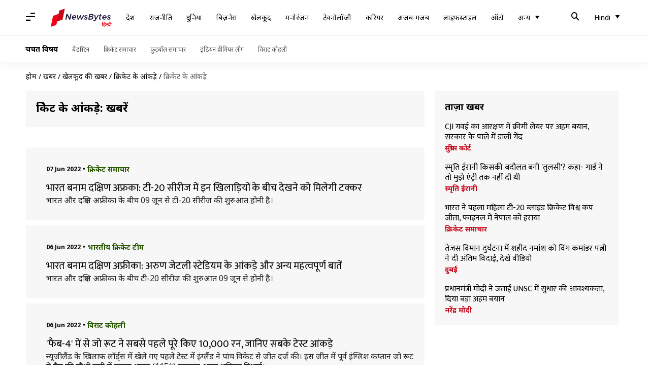

--- FILE ---
content_type: text/html; charset=UTF-8
request_url: https://hindi.newsbytesapp.com/news/sports/cricket-in-numbers/7
body_size: 36662
content:
<!DOCTYPE html>
<html lang="hi" class="styles-loading">
    <head>
        <meta http-equiv="Content-Type" content="text/html; charset=UTF-8" />
<title>क्रिकेट के आंकड़े: ताज़ा खबरें, फोटो, वीडियो - न्यूज़बाइट्स हिंदी</title>
<meta name="viewport" content="width=device-width, initial-scale=1">
<meta name="description" content="Find Latest News, Videos and Pictures about क्रिकेट के आंकड़े. Explore latest updates, news, information from NewsBytes. All about क्रिकेट के आंकड़े.">
        <link rel="preconnect" href="https://securepubads.g.doubleclick.net/">
        <link rel="preconnect" href="https://aax.amazon-adsystem.com/">

                <link rel="preconnect" href="https://fonts.googleapis.com">
<link rel="preconnect" href="https://fonts.gstatic.com" crossorigin>


<link rel="nb-event" data-event="alpine:init" data-handler="libloader" data-as="css" data-assets_0="https://fonts.googleapis.com/css2?family=Mukta:wght@400;600&amp;family=Noto+Sans:wght@400;700&amp;display=swap"/>
        
                        <script type="application/ld+json">{"@context":"https://schema.org","@type":"ItemList","url":"https://hindi.newsbytesapp.com/news/sports/cricket-in-numbers","name":"\u0915\u094d\u0930\u093f\u0915\u0947\u091f \u0915\u0947 \u0906\u0902\u0915\u095c\u0947: \u0916\u092c\u0930\u0947\u0902","description":"","itemListElement":[{"@type":"ListItem","position":1,"item":{"@type":"NewsArticle","headline":"\u092d\u093e\u0930\u0924 \u092c\u0928\u093e\u092e \u0926\u0915\u094d\u0937\u093f\u0923 \u0905\u092b\u094d\u0930\u0915\u093e: \u091f\u0940-20 \u0938\u0940\u0930\u0940\u091c \u092e\u0947\u0902 \u0907\u0928 \u0916\u093f\u0932\u093e\u0921\u093c\u093f\u092f\u094b\u0902 \u0915\u0947 \u092c\u0940\u091a \u0926\u0947\u0916\u0928\u0947 \u0915\u094b \u092e\u093f\u0932\u0947\u0917\u0940 \u091f\u0915\u094d\u0915\u0930","url":"https://hindi.newsbytesapp.com/news/sports/interesting-battle-to-watch-out-for-during-t20i-series-between-india-and-south-africa/story","description":"\u092d\u093e\u0930\u0924 \u0914\u0930 \u0926\u0915\u094d\u0937\u093f\u0923 \u0905\u092b\u094d\u0930\u0940\u0915\u093e \u0915\u0947 \u092c\u0940\u091a 09 \u091c\u0942\u0928 \u0938\u0947 \u091f\u0940-20 \u0938\u0940\u0930\u0940\u091c \u0915\u0940 \u0936\u0941\u0930\u0941\u0906\u0924 \u0939\u094b\u0928\u0940 \u0939\u0948\u0964","image":"https://i.cdn.newsbytesapp.com/hn/images/l43120220607114000.jpeg","datePublished":"2022-06-07T12:08:49+0530","Author":{"@type":"Person","name":"\u0905\u0902\u0915\u093f\u0924 \u092a\u0938\u092c\u094b\u0932\u093e","image":"","url":"https://hindi.newsbytesapp.com/author/%E0%A4%85%E0%A4%82%E0%A4%95%E0%A4%BF%E0%A4%A4/159"}}},{"@type":"ListItem","position":2,"item":{"@type":"NewsArticle","headline":"\u092d\u093e\u0930\u0924 \u092c\u0928\u093e\u092e \u0926\u0915\u094d\u0937\u093f\u0923 \u0905\u092b\u094d\u0930\u0940\u0915\u093e: \u0905\u0930\u0941\u0923 \u091c\u0947\u091f\u0932\u0940 \u0938\u094d\u091f\u0947\u0921\u093f\u092f\u092e \u0915\u0947 \u0906\u0902\u0915\u095c\u0947 \u0914\u0930 \u0905\u0928\u094d\u092f \u092e\u0939\u0924\u094d\u0935\u092a\u0942\u0930\u094d\u0923 \u092c\u093e\u0924\u0947\u0902","url":"https://hindi.newsbytesapp.com/news/sports/ind-vs-sa-t20is-pitch-report-of-arun-jaitley-stadium/story","description":"\u092d\u093e\u0930\u0924 \u0914\u0930 \u0926\u0915\u094d\u0937\u093f\u0923 \u0905\u092b\u094d\u0930\u0940\u0915\u093e \u0915\u0947 \u092c\u0940\u091a \u091f\u0940-20 \u0938\u0940\u0930\u0940\u091c \u0915\u0940 \u0936\u0941\u0930\u0941\u0906\u0924 09 \u091c\u0942\u0928 \u0938\u0947 \u0939\u094b\u0928\u0940 \u0939\u0948\u0964","image":"https://i.cdn.newsbytesapp.com/hn/images/l54920220606180832.jpeg","datePublished":"2022-06-06T18:28:43+0530","Author":{"@type":"Person","name":"\u0905\u0902\u0915\u093f\u0924 \u092a\u0938\u092c\u094b\u0932\u093e","image":"","url":"https://hindi.newsbytesapp.com/author/%E0%A4%85%E0%A4%82%E0%A4%95%E0%A4%BF%E0%A4%A4/159"}}},{"@type":"ListItem","position":3,"item":{"@type":"NewsArticle","headline":"'\u092b\u0948\u092c-4' \u092e\u0947\u0902 \u0938\u0947 \u091c\u094b \u0930\u0942\u091f \u0928\u0947 \u0938\u092c\u0938\u0947 \u092a\u0939\u0932\u0947 \u092a\u0942\u0930\u0947 \u0915\u093f\u090f 10,000 \u0930\u0928, \u091c\u093e\u0928\u093f\u090f \u0938\u092c\u0915\u0947 \u091f\u0947\u0938\u094d\u091f \u0906\u0902\u0915\u0921\u093c\u0947","url":"https://hindi.newsbytesapp.com/news/sports/joe-root-completed-10000-runs-know-fab-four-test-figures/story","description":"\u0928\u094d\u092f\u0942\u091c\u0940\u0932\u0948\u0902\u0921 \u0915\u0947 \u0916\u093f\u0932\u093e\u092b \u0932\u0949\u0930\u094d\u0921\u094d\u0938 \u092e\u0947\u0902 \u0916\u0947\u0932\u0947 \u0917\u090f \u092a\u0939\u0932\u0947 \u091f\u0947\u0938\u094d\u091f \u092e\u0947\u0902 \u0907\u0902\u0917\u094d\u0932\u0948\u0902\u0921 \u0928\u0947 \u092a\u093e\u0902\u091a \u0935\u093f\u0915\u0947\u091f \u0938\u0947 \u091c\u0940\u0924 \u0926\u0930\u094d\u091c \u0915\u0940\u0964 \u0907\u0938 \u091c\u0940\u0924 \u092e\u0947\u0902 \u092a\u0942\u0930\u094d\u0935 \u0907\u0902\u0917\u094d\u0932\u093f\u0936 \u0915\u092a\u094d\u0924\u093e\u0928 \u091c\u094b \u0930\u0942\u091f \u0928\u0947 \u092e\u0948\u091a \u0915\u0940 \u091a\u094c\u0925\u0940 \u092a\u093e\u0930\u0940 \u092e\u0947\u0902 \u0928\u093e\u092c\u093e\u0926 \u0936\u0924\u0915 (115*) \u0932\u0917\u093e\u0915\u0930 \u0905\u0939\u092e \u092d\u0942\u092e\u093f\u0915\u093e \u0928\u093f\u092d\u093e\u0908\u0964","image":"https://i.cdn.newsbytesapp.com/hn/images/l45220220606121916.jpeg","datePublished":"2022-06-06T12:34:01+0530","Author":{"@type":"Person","name":"\u0905\u0902\u0915\u093f\u0924 \u092a\u0938\u092c\u094b\u0932\u093e","image":"","url":"https://hindi.newsbytesapp.com/author/%E0%A4%85%E0%A4%82%E0%A4%95%E0%A4%BF%E0%A4%A4/159"}}},{"@type":"ListItem","position":4,"item":{"@type":"NewsArticle","headline":"\u091f\u0940-20 \u0915\u094d\u0930\u093f\u0915\u0947\u091f \u092e\u0947\u0902 \u0938\u0930\u094d\u0935\u093e\u0927\u093f\u0915 \u0935\u093f\u0915\u0947\u091f \u0932\u0947\u0928\u0947 \u0935\u093e\u0932\u0947 \u092d\u093e\u0930\u0924\u0940\u092f \u092c\u0928\u0928\u0947 \u0915\u0947 \u0915\u0930\u0940\u092c \u0939\u0948\u0902 \u091a\u0939\u0932, \u091c\u093e\u0928\u093f\u090f \u0906\u0902\u0915\u095c\u0947","url":"https://hindi.newsbytesapp.com/news/sports/chahal-is-close-to-becoming-the-highest-wicket-taker-in-t20-cricket-know-figures/story","description":"\u0939\u093e\u0932 \u0939\u0940 \u092e\u0947\u0902 \u0938\u092e\u093e\u092a\u094d\u0924 \u0939\u0941\u0908 \u0907\u0902\u0921\u093f\u092f\u0928 \u092a\u094d\u0930\u0940\u092e\u093f\u092f\u0930 \u0932\u0940\u0917 (IPL) 2022 \u092e\u0947\u0902 \u092f\u0941\u091c\u0935\u0947\u0902\u0926\u094d\u0930 \u091a\u0939\u0932 \u0928\u0947 \u0938\u092c\u0938\u0947 \u091c\u094d\u092f\u093e\u0926\u093e \u0935\u093f\u0915\u0947\u091f \u0932\u0947\u0924\u0947 \u0939\u0941\u090f \u092a\u0930\u094d\u092a\u0932 \u0915\u0948\u092a \u0939\u093e\u0938\u093f\u0932 \u0915\u0940 \u0925\u0940\u0964 \u0935\u0939 IPL \u0907\u0924\u093f\u0939\u093e\u0938 \u092e\u0947\u0902 \u092a\u0930\u094d\u092a\u0932 \u0915\u0948\u092a \u091c\u0940\u0924\u0928\u0947 \u0935\u093e\u0932\u0947 \u0938\u093f\u0930\u094d\u092b \u0924\u0940\u0938\u0930\u0947 \u0938\u094d\u092a\u093f\u0928\u0930 \u092c\u0928\u0947 \u0925\u0947\u0964","image":"https://i.cdn.newsbytesapp.com/hn/images/l15320220605104638.jpeg","datePublished":"2022-06-05T10:56:33+0530","Author":{"@type":"Person","name":"\u0905\u0902\u0915\u093f\u0924 \u092a\u0938\u092c\u094b\u0932\u093e","image":"","url":"https://hindi.newsbytesapp.com/author/%E0%A4%85%E0%A4%82%E0%A4%95%E0%A4%BF%E0%A4%A4/159"}}},{"@type":"ListItem","position":5,"item":{"@type":"NewsArticle","headline":"\u0905\u0902\u0924\u0930\u0930\u093e\u0937\u094d\u091f\u094d\u0930\u0940\u092f \u0915\u094d\u0930\u093f\u0915\u0947\u091f \u092e\u0947\u0902 \u0915\u0947\u090f\u0932 \u0930\u093e\u0939\u0941\u0932 \u0915\u0947 \u0928\u093e\u092e \u0926\u0930\u094d\u091c \u0939\u0948\u0902 \u092f\u0947 \u0936\u093e\u0928\u0926\u093e\u0930 \u0930\u093f\u0915\u0949\u0930\u094d\u0921\u094d\u0938","url":"https://hindi.newsbytesapp.com/news/sports/kl-rahul-s-interesting-records-in-international-cricket/story","description":"\u0915\u0947\u090f\u0932 \u0930\u093e\u0939\u0941\u0932 \u092d\u093e\u0930\u0924\u0940\u092f \u0915\u094d\u0930\u093f\u0915\u0947\u091f \u091f\u0940\u092e \u0915\u0947 \u092a\u094d\u0930\u092e\u0941\u0916 \u092c\u0932\u094d\u0932\u0947\u092c\u093e\u091c \u0939\u0948\u0902\u0964 \u0935\u0939 \u0916\u0947\u0932 \u0915\u0947 \u0938\u092d\u0940 \u092a\u094d\u0930\u093e\u0930\u0942\u092a\u094b\u0902 \u092e\u0947\u0902 \u092a\u093f\u091b\u0932\u0947 \u0915\u0941\u091b \u0938\u092e\u092f \u0938\u0947 \u0928\u093f\u0930\u0902\u0924\u0930 \u0930\u0928 \u092c\u0928\u093e\u0928\u0947 \u0935\u093e\u0932\u0947 \u092c\u0932\u094d\u0932\u0947\u092c\u093e\u091c \u0939\u0948\u0902\u0964","image":"https://i.cdn.newsbytesapp.com/hn/images/l64320220603164527.jpeg","datePublished":"2022-06-03T19:09:25+0530","Author":{"@type":"Person","name":"\u0905\u0902\u0915\u093f\u0924 \u092a\u0938\u092c\u094b\u0932\u093e","image":"","url":"https://hindi.newsbytesapp.com/author/%E0%A4%85%E0%A4%82%E0%A4%95%E0%A4%BF%E0%A4%A4/159"}}},{"@type":"ListItem","position":6,"item":{"@type":"NewsArticle","headline":"\u092d\u093e\u0930\u0924 \u092c\u0928\u093e\u092e \u0926\u0915\u094d\u0937\u093f\u0923 \u0905\u092b\u094d\u0930\u0940\u0915\u093e: \u091f\u0940-20 \u0905\u0902\u0924\u0930\u0930\u093e\u0937\u094d\u091f\u094d\u0930\u0940\u092f \u092e\u0947\u0902 \u0915\u0948\u0938\u093e \u0930\u0939\u093e \u0939\u0948 \u090f\u0915-\u0926\u0942\u0938\u0930\u0947 \u0915\u0947 \u0916\u093f\u0932\u093e\u092b \u092a\u094d\u0930\u0926\u0930\u094d\u0936\u0928?","url":"https://hindi.newsbytesapp.com/news/sports/how-has-been-the-performance-in-t20-international-between-india-and-south-africa/story","description":"\u092d\u093e\u0930\u0924\u0940\u092f \u0915\u094d\u0930\u093f\u0915\u0947\u091f \u091f\u0940\u092e 09 \u091c\u0942\u0928 \u0938\u0947 \u0926\u0915\u094d\u0937\u093f\u0923 \u0905\u092b\u094d\u0930\u0940\u0915\u093e \u0915\u0947 \u0916\u093f\u0932\u093e\u092b \u092a\u093e\u0902\u091a \u092e\u0948\u091a\u094b\u0902 \u0915\u0940 \u091f\u0940-20 \u0938\u0940\u0930\u0940\u091c \u0916\u0947\u0932\u0947\u0917\u0940\u0964 \u0907\u0902\u0921\u093f\u092f\u0928 \u092a\u094d\u0930\u0940\u092e\u093f\u092f\u0930 \u0932\u0940\u0917 (IPL) 2022 \u0915\u0940 \u0938\u092e\u093e\u092a\u094d\u0924\u093f \u0915\u0947 \u092c\u093e\u0926 \u092d\u093e\u0930\u0924\u0940\u092f \u091f\u0940\u092e \u0915\u0940 \u092f\u0939 \u092a\u0939\u0932\u0940 \u0905\u0902\u0924\u0930\u0930\u093e\u0937\u094d\u091f\u094d\u0930\u0940\u092f \u0938\u0940\u0930\u0940\u091c \u0939\u094b\u0917\u0940\u0964","image":"https://i.cdn.newsbytesapp.com/hn/images/l97120220603114913.jpeg","datePublished":"2022-06-03T17:58:51+0530","Author":{"@type":"Person","name":"\u0905\u0902\u0915\u093f\u0924 \u092a\u0938\u092c\u094b\u0932\u093e","image":"","url":"https://hindi.newsbytesapp.com/author/%E0%A4%85%E0%A4%82%E0%A4%95%E0%A4%BF%E0%A4%A4/159"}}},{"@type":"ListItem","position":7,"item":{"@type":"NewsArticle","headline":"\u0907\u0902\u0917\u094d\u0932\u0948\u0902\u0921 \u092c\u0928\u093e\u092e \u0928\u094d\u092f\u0942\u091c\u0940\u0932\u0948\u0902\u0921: \u091f\u0947\u0938\u094d\u091f \u0938\u0940\u0930\u0940\u091c \u092e\u0947\u0902 \u0905\u092a\u0928\u0947 10,000 \u0930\u0928 \u092a\u0942\u0930\u0947 \u0915\u0930 \u0938\u0915\u0924\u0947 \u0939\u0948\u0902 \u0930\u0942\u091f, \u091c\u093e\u0928\u093f\u090f \u0906\u0902\u0915\u095c\u0947","url":"https://hindi.newsbytesapp.com/news/sports/england-vs-new-zealand-root-can-complete-his-10000-runs-in-test-series-know-stats/story","description":"\u0907\u0902\u0917\u094d\u0932\u0948\u0902\u0921 \u0914\u0930 \u0928\u094d\u092f\u0942\u091c\u0940\u0932\u0948\u0902\u0921 \u0915\u0947 \u092c\u0940\u091a \u091f\u0947\u0938\u094d\u091f \u0938\u0940\u0930\u0940\u091c \u0915\u0940 \u0936\u0941\u0930\u0941\u0906\u0924 02 \u091c\u0942\u0928 \u0938\u0947 \u0939\u094b \u091c\u093e\u090f\u0917\u0940\u0964 \u0938\u0940\u0930\u0940\u091c \u0915\u093e \u092a\u0939\u0932\u093e \u091f\u0947\u0938\u094d\u091f \u0932\u0949\u0930\u094d\u0921\u094d\u0938 \u0915\u0947 \u0910\u0924\u093f\u0939\u093e\u0938\u093f\u0915 \u092e\u0948\u0926\u093e\u0928 \u092e\u0947\u0902 \u0916\u0947\u0932\u093e \u091c\u093e\u090f\u0917\u093e\u0964","image":"https://i.cdn.newsbytesapp.com/hn/images/l94020220530185856.jpeg","datePublished":"2022-05-30T21:35:19+0530","Author":{"@type":"Person","name":"\u0905\u0902\u0915\u093f\u0924 \u092a\u0938\u092c\u094b\u0932\u093e","image":"","url":"https://hindi.newsbytesapp.com/author/%E0%A4%85%E0%A4%82%E0%A4%95%E0%A4%BF%E0%A4%A4/159"}}},{"@type":"ListItem","position":8,"item":{"@type":"NewsArticle","headline":"IPL 2022: \u0907\u0938 \u0938\u0940\u091c\u0928 \u092e\u0947\u0902 \u092c\u0928\u0947 \u092f\u0947 \u0936\u0930\u094d\u092e\u0928\u093e\u0915 \u0930\u093f\u0915\u0949\u0930\u094d\u0921\u094d\u0938","url":"https://hindi.newsbytesapp.com/news/sports/ipl-2022-a-look-at-the-embarrassing-records/story","description":"\u092c\u0940\u0924\u0947 \u0930\u0935\u093f\u0935\u093e\u0930 (29 \u092e\u0908) \u0915\u094b \u0907\u0902\u0921\u093f\u092f\u0928 \u092a\u094d\u0930\u0940\u092e\u093f\u092f\u0930 \u0932\u0940\u0917 (IPL) 2022 \u0915\u093e \u0938\u092e\u093e\u092a\u0928 \u0939\u094b \u091a\u0941\u0915\u093e \u0939\u0948\u0902\u0964 \u0939\u093e\u0930\u094d\u0926\u093f\u0915 \u092a\u093e\u0902\u0921\u094d\u092f\u093e \u0915\u0940 \u0915\u092a\u094d\u0924\u093e\u0928\u0940 \u092e\u0947\u0902 \u0917\u0941\u091c\u0930\u093e\u0924 \u091f\u093e\u0907\u091f\u0902\u0938 (GT) \u0928\u0947 \u0938\u0902\u091c\u0942 \u0938\u0948\u092e\u0938\u0928 \u0915\u0940 \u0905\u0917\u0941\u0935\u093e\u0908 \u0935\u093e\u0932\u0940 \u0930\u093e\u091c\u0938\u094d\u0925\u093e\u0928 \u0930\u0949\u092f\u0932\u094d\u0938 (RR) \u0915\u094b \u0938\u093e\u0924 \u0935\u093f\u0915\u0947\u091f \u0938\u0947 \u0939\u0930\u093e\u0924\u0947 \u0939\u0941\u090f \u0916\u093f\u0924\u093e\u092c \u091c\u0940\u0924\u093e \u0939\u0948\u0964","image":"https://i.cdn.newsbytesapp.com/hn/images/l14120220530172246.jpeg","datePublished":"2022-05-30T17:23:14+0530","Author":{"@type":"Person","name":"\u0905\u0902\u0915\u093f\u0924 \u092a\u0938\u092c\u094b\u0932\u093e","image":"","url":"https://hindi.newsbytesapp.com/author/%E0%A4%85%E0%A4%82%E0%A4%95%E0%A4%BF%E0%A4%A4/159"}}},{"@type":"ListItem","position":9,"item":{"@type":"NewsArticle","headline":"IPL 2022: \u0907\u0938 \u0938\u0940\u091c\u0928 \u0932\u0917\u0947 \u0915\u0941\u0932 8 \u0936\u0924\u0915, \u0905\u0915\u0947\u0932\u0947 \u092c\u091f\u0932\u0930 \u0928\u0947 4 \u0932\u0917\u093e\u090f","url":"https://hindi.newsbytesapp.com/news/sports/ipl-2022-a-total-of-eight-centuries-in-this-season-buttler-scored-4/story","description":"\u0907\u0902\u0921\u093f\u092f\u0928 \u092a\u094d\u0930\u0940\u092e\u093f\u092f\u0930 \u0932\u0940\u0917 (IPL) 2022 \u0915\u0947 \u092b\u093e\u0907\u0928\u0932 \u092e\u0941\u0915\u093e\u092c\u0932\u0947 \u092e\u0947\u0902 \u0917\u0941\u091c\u0930\u093e\u0924 \u091f\u093e\u0907\u091f\u0902\u0938 (GT) \u0928\u0947 \u0930\u093e\u091c\u0938\u094d\u0925\u093e\u0928 \u0930\u0949\u092f\u0932\u094d\u0938 (RR) \u0915\u094b \u0938\u093e\u0924 \u0935\u093f\u0915\u0947\u091f \u0938\u0947 \u0939\u0930\u093e\u0915\u0930 \u0905\u092a\u0928\u093e \u092a\u0939\u0932\u093e \u0916\u093f\u0924\u093e\u092c \u091c\u0940\u0924\u093e \u0939\u0948\u0964","image":"https://i.cdn.newsbytesapp.com/hn/images/l63720220529092505.jpeg","datePublished":"2022-05-29T23:54:08+0530","Author":{"@type":"Person","name":"\u0905\u0902\u0915\u093f\u0924 \u092a\u0938\u092c\u094b\u0932\u093e","image":"","url":"https://hindi.newsbytesapp.com/author/%E0%A4%85%E0%A4%82%E0%A4%95%E0%A4%BF%E0%A4%A4/159"}}},{"@type":"ListItem","position":10,"item":{"@type":"NewsArticle","headline":"IPL: \u0930\u093e\u0939\u0941\u0932 \u0928\u0947 \u0932\u0917\u093e\u0924\u093e\u0930 \u0924\u0940\u0938\u0930\u0947 \u0938\u0940\u091c\u0928 \u092e\u0947\u0902 \u092c\u0928\u093e\u090f 600 \u0938\u0947 \u0905\u0927\u093f\u0915 \u0930\u0928, \u091c\u093e\u0928\u093f\u090f \u0906\u0902\u0915\u095c\u0947","url":"https://hindi.newsbytesapp.com/news/sports/ipl-kl-rahul-scored-more-than-600-runs-in-the-third-consecutive-season/story","description":"\u0907\u0902\u0921\u093f\u092f\u0928 \u092a\u094d\u0930\u0940\u092e\u093f\u092f\u0930 \u0932\u0940\u0917 (IPL) 2022 \u0915\u0947 \u090f\u0932\u093f\u092e\u093f\u0928\u0947\u091f\u0930 \u092e\u0941\u0915\u093e\u092c\u0932\u0947 \u092e\u0947\u0902 \u0930\u0949\u092f\u0932 \u091a\u0948\u0932\u0947\u0902\u091c\u0930\u094d\u0938 \u092c\u0948\u0902\u0917\u0932\u094b\u0930 (RCB) \u0915\u0947 \u0916\u093f\u0932\u093e\u092b \u0932\u0916\u0928\u090a \u0938\u0941\u092a\u0930 \u091c\u093e\u092f\u0902\u091f\u094d\u0938 (LSG) \u0915\u094b 14 \u0930\u0928\u094b\u0902 \u0938\u0947 \u0936\u093f\u0915\u0938\u094d\u0924 \u091d\u0947\u0932\u0928\u0940 \u092a\u095c\u0940\u0964 \u0907\u0938\u0915\u0947 \u0938\u093e\u0925 \u0939\u0940 \u0915\u0947\u090f\u0932 \u0930\u093e\u0939\u0941\u0932 \u0915\u0940 \u0905\u0917\u0941\u0906\u0908 \u092e\u0947\u0902 LSG \u0915\u093e \u0905\u092d\u093f\u092f\u093e\u0928 \u0938\u092e\u093e\u092a\u094d\u0924 \u0939\u094b \u0917\u092f\u093e\u0964","image":"https://i.cdn.newsbytesapp.com/hn/images/l36020220526175039.jpeg","datePublished":"2022-05-26T17:48:11+0530","Author":{"@type":"Person","name":"\u0905\u0902\u0915\u093f\u0924 \u092a\u0938\u092c\u094b\u0932\u093e","image":"","url":"https://hindi.newsbytesapp.com/author/%E0%A4%85%E0%A4%82%E0%A4%95%E0%A4%BF%E0%A4%A4/159"}}},{"@type":"ListItem","position":11,"item":{"@type":"NewsArticle","headline":"IPL 2022: \u0916\u0930\u093e\u092c \u0930\u0939\u093e \u0915\u0947\u0928 \u0935\u093f\u0932\u093f\u092f\u092e\u0938\u0928 \u0915\u093e \u092a\u094d\u0930\u0926\u0930\u094d\u0936\u0928, \u091c\u093e\u0928\u093f\u090f \u0909\u0928\u0915\u0947 \u0939\u0930 \u090f\u0915 \u0930\u0928 \u0915\u0940 \u0915\u0940\u092e\u0924","url":"https://hindi.newsbytesapp.com/news/sports/how-much-kane-williamson-one-run-cost-in-ipl-2022/story","description":"\u0907\u0902\u0921\u093f\u092f\u0928 \u092a\u094d\u0930\u0940\u092e\u093f\u092f\u0930 \u0932\u0940\u0917 (IPL) 2022 \u092e\u0947\u0902 \u0938\u0928\u0930\u093e\u0907\u091c\u0930\u094d\u0938 \u0939\u0948\u0926\u0930\u093e\u092c\u093e\u0926 (SRH) \u0915\u093e \u0928\u093f\u0930\u093e\u0936\u093e\u091c\u0928\u0915 \u092a\u094d\u0930\u0926\u0930\u094d\u0936\u0928 \u0930\u0939\u093e \u0914\u0930 \u0915\u0947\u0928 \u0935\u093f\u0932\u093f\u092f\u092e\u0938\u0928 \u0915\u0940 \u0915\u092a\u094d\u0924\u093e\u0928\u0940 \u092e\u0947\u0902 \u091f\u0940\u092e \u0932\u0940\u0917 \u0938\u094d\u091f\u0947\u091c \u092e\u0947\u0902 \u0938\u093f\u0930\u094d\u092b \u091b\u0939 \u092e\u0948\u091a \u0939\u0940 \u091c\u0940\u0924 \u0938\u0915\u0940\u0964","image":"https://i.cdn.newsbytesapp.com/hn/images/l22620220519103038.jpeg","datePublished":"2022-05-25T19:27:42+0530","Author":{"@type":"Person","name":"\u0905\u0902\u0915\u093f\u0924 \u092a\u0938\u092c\u094b\u0932\u093e","image":"","url":"https://hindi.newsbytesapp.com/author/%E0%A4%85%E0%A4%82%E0%A4%95%E0%A4%BF%E0%A4%A4/159"}}},{"@type":"ListItem","position":12,"item":{"@type":"NewsArticle","headline":"IPL 2022: \u092b\u093e\u0907\u0928\u0932 \u092e\u0947\u0902 \u092a\u0939\u0941\u0902\u091a\u0928\u0947 \u0935\u093e\u0932\u0940 \u0917\u0941\u091c\u0930\u093e\u0924 \u091f\u093e\u0907\u091f\u0902\u0938 \u0915\u093e \u0910\u0938\u093e \u0930\u0939\u093e \u0938\u092b\u0930, \u0906\u0902\u0915\u095c\u094b\u0902 \u092e\u0947\u0902 \u091c\u093e\u0928\u093f\u090f","url":"https://hindi.newsbytesapp.com/news/sports/ipl-2022-journey-of-gujarat-titans-to-the-final-know-in-statistics/story","description":"\u0907\u0902\u0921\u093f\u092f\u0928 \u092a\u094d\u0930\u0940\u092e\u093f\u092f\u0930 \u0932\u0940\u0917 (IPL) 2022 \u092e\u0947\u0902 \u092a\u0939\u0932\u0940 \u092c\u093e\u0930 \u0936\u093f\u0930\u0915\u0924 \u0915\u0930 \u0930\u0939\u0940 \u0917\u0941\u091c\u0930\u093e\u0924 \u091f\u093e\u0907\u091f\u0902\u0938 (GT) \u0928\u0947 \u092b\u093e\u0907\u0928\u0932 \u092e\u0947\u0902 \u092a\u094d\u0930\u0935\u0947\u0936 \u0915\u0930 \u0932\u093f\u092f\u093e \u0939\u0948\u0964 \u092c\u0940\u0924\u0947 \u092e\u0902\u0917\u0932\u0935\u093e\u0930 (24 \u092e\u0908) \u0915\u094b \u0939\u0941\u090f \u092a\u0939\u0932\u0947 \u0915\u094d\u0935\u093e\u0932\u0940\u092b\u093e\u092f\u0930 \u092e\u0947\u0902 GT \u0928\u0947 \u0930\u093e\u091c\u0938\u094d\u0925\u093e\u0928 \u0930\u0949\u092f\u0932\u094d\u0938 (RR) \u0915\u094b \u0938\u093e\u0924 \u0935\u093f\u0915\u0947\u091f \u0938\u0947 \u0939\u0930\u093e\u0915\u0930 \u0916\u093f\u0924\u093e\u092c\u0940 \u092e\u0941\u0915\u093e\u092c\u0932\u0947 \u0915\u093e \u091f\u093f\u0915\u091f \u0939\u093e\u0938\u093f\u0932 \u0915\u093f\u092f\u093e \u0939\u0948\u0964","image":"https://i.cdn.newsbytesapp.com/hn/images/l4420220525131345.jpeg","datePublished":"2022-05-25T13:35:42+0530","Author":{"@type":"Person","name":"\u0905\u0902\u0915\u093f\u0924 \u092a\u0938\u092c\u094b\u0932\u093e","image":"","url":"https://hindi.newsbytesapp.com/author/%E0%A4%85%E0%A4%82%E0%A4%95%E0%A4%BF%E0%A4%A4/159"}}},{"@type":"ListItem","position":13,"item":{"@type":"NewsArticle","headline":"IPL 2022: \u0932\u0940\u0917 \u0938\u094d\u091f\u0947\u091c \u0915\u0947 \u092c\u093e\u0926 \u0938\u0930\u094d\u0935\u093e\u0927\u093f\u0915 \u0930\u0928, \u0935\u093f\u0915\u0947\u091f \u0914\u0930 \u0905\u0928\u094d\u092f \u092e\u0939\u0924\u094d\u0935\u092a\u0942\u0930\u094d\u0923 \u0906\u0902\u0915\u095c\u0947","url":"https://hindi.newsbytesapp.com/news/sports/ipl-2022-most-runs-wickets-and-other-statistics-after-league-stage/story","description":"\u092c\u0940\u0924\u0940 \u0930\u093e\u0924 (22 \u092e\u0908) \u0915\u094b \u0907\u0902\u0921\u093f\u092f\u0928 \u092a\u094d\u0930\u0940\u092e\u093f\u092f\u0930 \u0932\u0940\u0917 (IPL) 2022 \u0915\u093e \u0932\u0940\u0917 \u0938\u094d\u091f\u0947\u091c \u0916\u0924\u094d\u092e \u0939\u094b \u0917\u092f\u093e\u0964 \u0906\u0916\u093f\u0930\u0940 \u0932\u0940\u0917 \u0938\u094d\u091f\u0947\u091c \u092e\u0941\u0915\u093e\u092c\u0932\u0947 \u092e\u0947\u0902 \u092a\u0902\u091c\u093e\u092c \u0915\u093f\u0902\u0917\u094d\u0938 (PBKS) \u0928\u0947 \u0938\u0928\u0930\u093e\u0907\u091c\u0930\u094d\u0938 \u0939\u0948\u0926\u0930\u093e\u092c\u093e\u0926 (SRH) \u0915\u094b \u092a\u093e\u0902\u091a \u0935\u093f\u0915\u0947\u091f \u0938\u0947 \u0939\u0930\u093e \u0926\u093f\u092f\u093e\u0964 \u0905\u092c 24 \u092e\u0908 \u0938\u0947 \u092a\u094d\u0932\u0947-\u0911\u092b \u092e\u0941\u0915\u093e\u092c\u0932\u094b\u0902 \u0915\u0940 \u0936\u0941\u0930\u0941\u0906\u0924 \u0939\u094b\u0928\u0940 \u0939\u0948 \u0914\u0930 \u0916\u093f\u0924\u093e\u092c\u0940 \u092e\u0941\u0915\u093e\u092c\u0932\u093e 29 \u092e\u0908 \u0915\u094b \u0916\u0947\u0932\u093e \u091c\u093e\u0928\u093e \u0939\u0948\u0964","image":"https://i.cdn.newsbytesapp.com/hn/images/l80320220523141636.jpeg","datePublished":"2022-05-23T14:16:52+0530","Author":{"@type":"Person","name":"\u0905\u0902\u0915\u093f\u0924 \u092a\u0938\u092c\u094b\u0932\u093e","image":"","url":"https://hindi.newsbytesapp.com/author/%E0%A4%85%E0%A4%82%E0%A4%95%E0%A4%BF%E0%A4%A4/159"}}},{"@type":"ListItem","position":14,"item":{"@type":"NewsArticle","headline":"IPL 2022 \u092e\u0947\u0902 \u090f\u0915 \u092d\u0940 \u0905\u0930\u094d\u0927\u0936\u0924\u0915 \u0928\u0939\u0940\u0902 \u0932\u0917\u093e \u0938\u0915\u0947 \u0930\u094b\u0939\u093f\u0924 \u0936\u0930\u094d\u092e\u093e, \u091c\u093e\u0928\u0947\u0902 \u0906\u0902\u0915\u095c\u0947","url":"https://hindi.newsbytesapp.com/news/sports/rohit-sharma-could-not-score-a-single-half-century-in-ipl-2022-know-his-stat/story","description":"\u0907\u0902\u0921\u093f\u092f\u0928 \u092a\u094d\u0930\u0940\u092e\u093f\u092f\u0930 \u0932\u0940\u0917 (IPL) 2022 \u092e\u0947\u0902 \u092e\u0941\u0902\u092c\u0908 \u0907\u0902\u0921\u093f\u092f\u0902\u0938 (MI) \u0928\u0947 \u0928\u093f\u0930\u093e\u0936\u093e\u091c\u0928\u0915 \u092a\u094d\u0930\u0926\u0930\u094d\u0936\u0928 \u0915\u093f\u092f\u093e \u0914\u0930 \u0938\u093f\u0930\u094d\u092b \u091a\u093e\u0930 \u092e\u0948\u091a \u0939\u0940 \u091c\u0940\u0924 \u0938\u0915\u0940\u0964","image":"https://i.cdn.newsbytesapp.com/hn/images/l23420220523103619.jpeg","datePublished":"2022-05-23T10:46:25+0530","Author":{"@type":"Person","name":"\u0905\u0902\u0915\u093f\u0924 \u092a\u0938\u092c\u094b\u0932\u093e","image":"","url":"https://hindi.newsbytesapp.com/author/%E0%A4%85%E0%A4%82%E0%A4%95%E0%A4%BF%E0%A4%A4/159"}}},{"@type":"ListItem","position":15,"item":{"@type":"NewsArticle","headline":"IPL 2022 \u092e\u0947\u0902 \u091a\u0947\u0928\u094d\u0928\u0908 \u0938\u0941\u092a\u0930 \u0915\u093f\u0902\u0917\u094d\u0938 \u0915\u093e \u092a\u094d\u0930\u0926\u0930\u094d\u0936\u0928 \u0915\u0948\u0938\u093e \u0930\u0939\u093e? \u091c\u093e\u0928\u093f\u090f \u0906\u0902\u0915\u095c\u0947","url":"https://hindi.newsbytesapp.com/news/sports/chennai-super-kings-performance-in-ipl-2022-know-the-stats/story","description":"\u0907\u0902\u0921\u093f\u092f\u0928 \u092a\u094d\u0930\u0940\u092e\u093f\u092f\u0930 \u0932\u0940\u0917 (IPL) 2022 \u092e\u0947\u0902 \u092c\u0940\u0924\u0947 \u0936\u0941\u0915\u094d\u0930\u0935\u093e\u0930 (20 \u092e\u0908) \u0915\u094b \u091a\u0947\u0928\u094d\u0928\u0908 \u0938\u0941\u092a\u0930 \u0915\u093f\u0902\u0917\u094d\u0938 (CSK) \u0928\u0947 \u0930\u093e\u091c\u0938\u094d\u0925\u093e\u0928 \u0930\u0949\u092f\u0932\u094d\u0938 (RR) \u0915\u0947 \u0916\u093f\u0932\u093e\u092b \u0905\u092a\u0928\u093e \u0906\u0916\u093f\u0930\u0940 \u0932\u0940\u0917 \u092e\u0948\u091a \u0916\u0947\u0932\u093e, \u091c\u093f\u0938\u092e\u0947\u0902 \u0909\u0928\u094d\u0939\u0947\u0902 \u0939\u093e\u0930 \u0915\u093e \u0938\u093e\u092e\u0928\u093e \u0915\u0930\u0928\u093e \u092a\u095c\u093e\u0964","image":"https://i.cdn.newsbytesapp.com/hn/images/l60520220521103811.jpeg","datePublished":"2022-05-21T10:59:16+0530","Author":{"@type":"Person","name":"\u0905\u0902\u0915\u093f\u0924 \u092a\u0938\u092c\u094b\u0932\u093e","image":"","url":"https://hindi.newsbytesapp.com/author/%E0%A4%85%E0%A4%82%E0%A4%95%E0%A4%BF%E0%A4%A4/159"}}},{"@type":"ListItem","position":16,"item":{"@type":"NewsArticle","headline":"\u0935\u093f\u0930\u093e\u091f \u0915\u094b\u0939\u0932\u0940 \u0928\u0947 RCB \u0938\u0947 \u0916\u0947\u0932\u0924\u0947 \u0939\u0941\u090f \u092a\u0942\u0930\u0947 \u0915\u093f\u090f 7,000 \u0930\u0928, \u092c\u0928\u093e\u090f \u092f\u0947 \u0930\u093f\u0915\u0949\u0930\u094d\u0921\u094d\u0938","url":"https://hindi.newsbytesapp.com/news/sports/virat-kohli-completed-7000-runs-for-rcb-made-these-records/story","description":"\u092c\u0940\u0924\u0940 \u0930\u093e\u0924 (19 \u092e\u0908) \u0915\u094b \u0907\u0902\u0921\u093f\u092f\u0928 \u092a\u094d\u0930\u0940\u092e\u093f\u092f\u0930 \u0932\u0940\u0917 (IPL) 2022 \u0915\u0947 67\u0935\u0947\u0902 \u092e\u0941\u0915\u093e\u092c\u0932\u0947 \u092e\u0947\u0902 \u0930\u0949\u092f\u0932 \u091a\u0948\u0932\u0947\u0902\u091c\u0930\u094d\u0938 \u092c\u0948\u0902\u0917\u0932\u094b\u0930 (RCB) \u0928\u0947 \u0917\u0941\u091c\u0930\u093e\u0924 \u091f\u093e\u0907\u091f\u0902\u0938 (GT) \u0915\u094b \u0906\u0920 \u0935\u093f\u0915\u0947\u091f \u0938\u0947 \u0939\u0930\u093e \u0926\u093f\u092f\u093e\u0964","image":"https://i.cdn.newsbytesapp.com/hn/images/l77520220520103832.jpeg","datePublished":"2022-05-20T11:08:23+0530","Author":{"@type":"Person","name":"\u0905\u0902\u0915\u093f\u0924 \u092a\u0938\u092c\u094b\u0932\u093e","image":"","url":"https://hindi.newsbytesapp.com/author/%E0%A4%85%E0%A4%82%E0%A4%95%E0%A4%BF%E0%A4%A4/159"}}},{"@type":"ListItem","position":17,"item":{"@type":"NewsArticle","headline":"IPL 2022 \u092e\u0947\u0902 \u0915\u094b\u0932\u0915\u093e\u0924\u093e \u0928\u093e\u0907\u091f \u0930\u093e\u0907\u0921\u0930\u094d\u0938 \u0915\u093e \u092a\u094d\u0930\u0926\u0930\u094d\u0936\u0928 \u0915\u0948\u0938\u093e \u0930\u0939\u093e? \u091c\u093e\u0928\u093f\u090f \u0906\u0902\u0915\u095c\u0947","url":"https://hindi.newsbytesapp.com/news/sports/ipl-2022-kkr-out-of-play-off-race-how-was-its-performance/story","description":"18 \u092e\u0908 \u0915\u094b \u0907\u0902\u0921\u093f\u092f\u0928 \u092a\u094d\u0930\u0940\u092e\u093f\u092f\u0930 \u0932\u0940\u0917 (IPL) 2022 \u0915\u0947 66\u0935\u0947\u0902 \u092e\u0941\u0915\u093e\u092c\u0932\u0947 \u092e\u0947\u0902 \u0932\u0916\u0928\u090a \u0938\u0941\u092a\u0930 \u091c\u093e\u092f\u0902\u091f\u094d\u0938 (LSG) \u0928\u0947 \u0915\u094b\u0932\u0915\u093e\u0924\u093e \u0928\u093e\u0907\u091f \u0930\u093e\u0907\u0921\u0930\u094d\u0938 (KKR) \u0915\u094b \u0926\u094b \u0930\u0928\u094b\u0902 \u0938\u0947 \u0939\u0930\u093e \u0926\u093f\u092f\u093e\u0964 \u0907\u0938 \u0936\u093f\u0915\u0938\u094d\u0924 \u0915\u0947 \u0938\u093e\u0925 \u0939\u0940 KKR \u092a\u094d\u0932\u0947-\u0911\u092b \u0915\u0940 \u0930\u0947\u0938 \u0938\u0947 \u0906\u0927\u093f\u0915\u093e\u0930\u093f\u0915 \u0924\u094c\u0930 \u092a\u0930 \u092c\u093e\u0939\u0930 \u0939\u094b \u0917\u0908 \u0914\u0930 \u0909\u0928\u0915\u093e IPL 2022 \u0915\u093e \u0938\u092b\u0930 \u092f\u0939\u0940\u0902 \u0938\u092e\u093e\u092a\u094d\u0924 \u0939\u094b \u0917\u092f\u093e\u0964","image":"https://i.cdn.newsbytesapp.com/hn/images/l40920220519130449.jpeg","datePublished":"2022-05-19T13:51:21+0530","Author":{"@type":"Person","name":"\u0905\u0902\u0915\u093f\u0924 \u092a\u0938\u092c\u094b\u0932\u093e","image":"","url":"https://hindi.newsbytesapp.com/author/%E0%A4%85%E0%A4%82%E0%A4%95%E0%A4%BF%E0%A4%A4/159"}}},{"@type":"ListItem","position":18,"item":{"@type":"NewsArticle","headline":"\u091f\u0940-20 \u0915\u094d\u0930\u093f\u0915\u0947\u091f \u092e\u0947\u0902 250 \u0935\u093f\u0915\u0947\u091f \u0932\u0947\u0928\u0947 \u0935\u093e\u0932\u0947 \u092a\u0939\u0932\u0947 \u092d\u093e\u0930\u0924\u0940\u092f \u0924\u0947\u091c \u0917\u0947\u0902\u0926\u092c\u093e\u091c \u092c\u0928\u0947 \u091c\u0938\u092a\u094d\u0930\u0940\u0924 \u092c\u0941\u092e\u0930\u093e\u0939, \u091c\u093e\u0928\u093f\u090f \u0930\u093f\u0915\u0949\u0930\u094d\u0921\u094d\u0938","url":"https://hindi.newsbytesapp.com/news/sports/jasprit-bumrah-is-the-first-indian-pacer-to-reach-250-t20-wickets/story","description":"\u092c\u0940\u0924\u0940 \u0930\u093e\u0924 (17 \u092e\u0908) \u0915\u094b \u0907\u0902\u0921\u093f\u092f\u0928 \u092a\u094d\u0930\u0940\u092e\u093f\u092f\u0930 \u0932\u0940\u0917 (IPL) 2022 \u0915\u0947 65\u0935\u0947\u0902 \u092e\u0941\u0915\u093e\u092c\u0932\u0947 \u092e\u0947\u0902 \u0938\u0928\u0930\u093e\u0907\u091c\u0930\u094d\u0938 \u0939\u0948\u0926\u0930\u093e\u092c\u093e\u0926 (SRH) \u0928\u0947 \u092e\u0941\u0902\u092c\u0908 \u0907\u0902\u0921\u093f\u092f\u0902\u0938 (MI) \u0915\u094b \u0924\u0940\u0928 \u0930\u0928\u094b\u0902 \u0938\u0947 \u0939\u0930\u093e \u0926\u093f\u092f\u093e\u0964 \u0907\u0938 \u092e\u0948\u091a \u092e\u0947\u0902 MI \u0915\u0947 \u092a\u094d\u0930\u092e\u0941\u0916 \u0917\u0947\u0902\u0926\u092c\u093e\u091c \u091c\u0938\u092a\u094d\u0930\u0940\u0924 \u092c\u0941\u092e\u0930\u093e\u0939 \u0928\u0947 \u092e\u0939\u0924\u094d\u0935\u092a\u0942\u0930\u094d\u0923 \u0909\u092a\u0932\u092c\u094d\u0927\u093f \u0939\u093e\u0938\u093f\u0932 \u0915\u0940 \u0939\u0948\u0964 \u0909\u0928\u094d\u0939\u094b\u0902\u0928\u0947 \u0905\u092a\u0928\u0947 \u091f\u0940-20 \u0915\u0930\u093f\u092f\u0930 \u092e\u0947\u0902 250 \u0935\u093f\u0915\u0947\u091f \u092a\u0942\u0930\u0947 \u0915\u093f\u090f \u0939\u0948\u0902 \u0914\u0930 \u0910\u0938\u093e \u0915\u0930\u0928\u0947 \u0935\u093e\u0932\u0947 \u092d\u093e\u0930\u0924 \u0915\u0947 \u092a\u0939\u0932\u0947 \u0924\u0947\u091c \u0917\u0947\u0902\u0926\u092c\u093e\u091c \u092c\u0928\u0947 \u0939\u0948\u0902\u0964","image":"https://i.cdn.newsbytesapp.com/hn/images/l26420220518111027.jpeg","datePublished":"2022-05-18T11:26:01+0530","Author":{"@type":"Person","name":"\u0905\u0902\u0915\u093f\u0924 \u092a\u0938\u092c\u094b\u0932\u093e","image":"","url":"https://hindi.newsbytesapp.com/author/%E0%A4%85%E0%A4%82%E0%A4%95%E0%A4%BF%E0%A4%A4/159"}}},{"@type":"ListItem","position":19,"item":{"@type":"NewsArticle","headline":"IPL \u092e\u0947\u0902 \u0915\u0948\u0938\u093e \u0930\u0939\u093e \u0939\u0948 \u0938\u0942\u0930\u094d\u092f\u0915\u0941\u092e\u093e\u0930 \u092f\u093e\u0926\u0935 \u0914\u0930 \u0936\u094d\u0930\u0947\u092f\u0938  \u0905\u092f\u094d\u092f\u0930 \u0915\u093e \u092a\u094d\u0930\u0926\u0930\u094d\u0936\u0928?","url":"https://hindi.newsbytesapp.com/news/sports/how-has-suryakumar-yadav-and-shreyas-iyer-performed-in-ipl/story","description":"\u0907\u0902\u0921\u093f\u092f\u0928 \u092a\u094d\u0930\u0940\u092e\u093f\u092f\u0930 \u0932\u0940\u0917 (IPL) 2022 \u0915\u0947 56\u0935\u0947\u0902 \u092e\u0948\u091a \u092e\u0947\u0902 \u0906\u091c \u0915\u094b\u0932\u0915\u093e\u0924\u093e \u0928\u093e\u0907\u091f \u0930\u093e\u0907\u0921\u0930\u094d\u0938 (KKR) \u0915\u093e \u0938\u093e\u092e\u0928\u093e \u092e\u0941\u0902\u092c\u0908 \u0907\u0902\u0921\u093f\u092f\u0902\u0938 (MI) \u0938\u0947 \u0939\u094b\u0917\u093e\u0964","image":"https://i.cdn.newsbytesapp.com/hn/images/l1520220509112445.jpeg","datePublished":"2022-05-09T12:15:11+0530","Author":{"@type":"Person","name":"\u0905\u0902\u0915\u093f\u0924 \u092a\u0938\u092c\u094b\u0932\u093e","image":"","url":"https://hindi.newsbytesapp.com/author/%E0%A4%85%E0%A4%82%E0%A4%95%E0%A4%BF%E0%A4%A4/159"}}},{"@type":"ListItem","position":20,"item":{"@type":"NewsArticle","headline":"IPL \u092e\u0947\u0902 \u092e\u0941\u0902\u092c\u0908 \u0907\u0902\u0921\u093f\u092f\u0902\u0938 \u0915\u0947 \u0916\u093f\u0932\u093e\u092b \u0915\u0948\u0938\u093e \u0930\u0939\u093e \u0939\u0948 \u0936\u0941\u092d\u092e\u0928 \u0917\u093f\u0932 \u0915\u093e \u092a\u094d\u0930\u0926\u0930\u094d\u0936\u0928?","url":"https://hindi.newsbytesapp.com/news/sports/decoding-performance-of-shubman-gill-against-mumbai-indians-in-ipl/story","description":"\u0907\u0902\u0921\u093f\u092f\u0928 \u092a\u094d\u0930\u0940\u092e\u093f\u092f\u0930 \u0932\u0940\u0917 (IPL) 2022 \u0915\u0947 51\u0935\u0947\u0902 \u092e\u0941\u0915\u093e\u092c\u0932\u0947 \u092e\u0947\u0902 \u0906\u091c \u0917\u0941\u091c\u0930\u093e\u0924 \u091f\u093e\u0907\u091f\u0902\u0938 (GT) \u0915\u093e \u0938\u093e\u092e\u0928\u093e \u092e\u0941\u0902\u092c\u0908 \u0907\u0902\u0921\u093f\u092f\u0902\u0938 (MI) \u0938\u0947 \u0939\u094b\u0917\u093e\u0964","image":"https://i.cdn.newsbytesapp.com/hn/images/l46120220506094302.jpeg","datePublished":"2022-05-06T13:02:25+0530","Author":{"@type":"Person","name":"\u0905\u0902\u0915\u093f\u0924 \u092a\u0938\u092c\u094b\u0932\u093e","image":"","url":"https://hindi.newsbytesapp.com/author/%E0%A4%85%E0%A4%82%E0%A4%95%E0%A4%BF%E0%A4%A4/159"}}},{"@type":"ListItem","position":21,"item":{"@type":"NewsArticle","headline":"IPL 2022: \u0905\u0902\u0915\u0924\u093e\u0932\u093f\u0915\u093e \u092e\u0947\u0902 \u0936\u0940\u0930\u094d\u0937 \u092a\u0930 \u091a\u0932 \u0930\u0939\u0940 \u0917\u0941\u091c\u0930\u093e\u0924 \u091f\u093e\u0907\u091f\u0902\u0938 \u0915\u093e \u0906\u0902\u0915\u0921\u093c\u094b\u0902 \u092e\u0947\u0902 \u092a\u094d\u0930\u0926\u0930\u094d\u0936\u0928","url":"https://hindi.newsbytesapp.com/news/sports/ipl-2022-decoding-performance-of-gujarat-titans-in-stats/story","description":"\u0907\u0902\u0921\u093f\u092f\u0928 \u092a\u094d\u0930\u0940\u092e\u093f\u092f\u0930 \u0932\u0940\u0917 (IPL) 2022 \u092e\u0947\u0902 \u0905\u0927\u093f\u0915\u0924\u0930 \u091f\u0940\u092e\u094b\u0902 \u0928\u0947 \u0915\u092e \u0938\u0947 \u0915\u092e \u0905\u092a\u0928\u0947 10 \u092e\u0948\u091a \u0916\u0947\u0932 \u0932\u093f\u090f \u0939\u0948\u0902 \u0914\u0930 \u092c\u095d\u0924\u0947 \u091f\u0942\u0930\u094d\u0928\u093e\u092e\u0947\u0902\u091f \u0915\u0947 \u0938\u093e\u0925 \u092a\u094d\u0932\u0947-\u0911\u092b \u0915\u0940 \u0930\u0947\u0938 \u0930\u094b\u091a\u0915 \u0939\u094b\u0924\u0940 \u0939\u0941\u0908 \u0928\u091c\u0930 \u0906 \u0930\u0939\u0940 \u0939\u0948\u0964","image":"https://i.cdn.newsbytesapp.com/hn/images/l75820220505144804.jpeg","datePublished":"2022-05-05T15:07:09+0530","Author":{"@type":"Person","name":"\u0905\u0902\u0915\u093f\u0924 \u092a\u0938\u092c\u094b\u0932\u093e","image":"","url":"https://hindi.newsbytesapp.com/author/%E0%A4%85%E0%A4%82%E0%A4%95%E0%A4%BF%E0%A4%A4/159"}}},{"@type":"ListItem","position":22,"item":{"@type":"NewsArticle","headline":"IPL \u092e\u0947\u0902 5,000 \u0930\u0928 \u092a\u0942\u0930\u0947 \u0915\u0930\u0928\u0947 \u0915\u0947 \u0915\u0930\u0940\u092c \u0939\u0948\u0902 \u0930\u0949\u092c\u093f\u0928 \u0909\u0925\u092a\u094d\u092a\u093e, \u091c\u093e\u0928\u093f\u090f \u0906\u0902\u0915\u095c\u0947","url":"https://hindi.newsbytesapp.com/news/sports/robin-uthappa-set-to-complete-5000-ipl-runs-key-stats/story","description":"\u0907\u0902\u0921\u093f\u092f\u0928 \u092a\u094d\u0930\u0940\u092e\u093f\u092f\u0930 \u0932\u0940\u0917 (IPL) 2022 \u0915\u0947 49\u0935\u0947\u0902 \u092e\u0941\u0915\u093e\u092c\u0932\u0947 \u092e\u0947\u0902 \u0906\u091c \u0930\u0949\u092f\u0932 \u091a\u0948\u0932\u0947\u0902\u091c\u0930\u094d\u0938 \u092c\u0948\u0902\u0917\u0932\u094b\u0930 (RCB) \u0915\u0940 \u092d\u093f\u0921\u093c\u0902\u0924 \u091a\u0947\u0928\u094d\u0928\u0908 \u0938\u0941\u092a\u0930 \u0915\u093f\u0902\u0917\u094d\u0938 (CSK) \u0938\u0947 \u0939\u094b\u0917\u0940\u0964","image":"https://i.cdn.newsbytesapp.com/hn/images/l58820220504180119.jpeg","datePublished":"2022-05-04T18:45:36+0530","Author":{"@type":"Person","name":"\u0905\u0902\u0915\u093f\u0924 \u092a\u0938\u092c\u094b\u0932\u093e","image":"","url":"https://hindi.newsbytesapp.com/author/%E0%A4%85%E0%A4%82%E0%A4%95%E0%A4%BF%E0%A4%A4/159"}}},{"@type":"ListItem","position":23,"item":{"@type":"NewsArticle","headline":"IPL: \u0930\u094b\u0939\u093f\u0924 \u0936\u0930\u094d\u092e\u093e \u0915\u0947 \u0910\u0938\u0947 \u0926\u093f\u0932\u091a\u0938\u094d\u092a \u0930\u093f\u0915\u093e\u0930\u094d\u0921\u094d\u0938, \u091c\u093f\u0928\u094d\u0939\u0947\u0902 \u0906\u092a \u091c\u093e\u0928\u0928\u093e \u091a\u093e\u0939\u0947\u0902\u0917\u0947","url":"https://hindi.newsbytesapp.com/news/sports/happy-birthday-roh-it-sharma-know-his-ipl-records/story","description":"\u0907\u0902\u0921\u093f\u092f\u0928 \u092a\u094d\u0930\u0940\u092e\u093f\u092f\u0930 \u0932\u0940\u0917 (IPL) \u0915\u0940 \u0938\u092c\u0938\u0947 \u0938\u092b\u0932 \u092b\u094d\u0930\u0947\u0902\u091a\u093e\u0907\u091c\u0940 \u092e\u0941\u0902\u092c\u0908 \u0907\u0902\u0921\u093f\u092f\u0902\u0938 (MI) \u0939\u0948, \u091c\u093f\u0928\u094d\u0939\u094b\u0902\u0928\u0947 \u092a\u093e\u0902\u091a \u0916\u093f\u0924\u093e\u092c \u0905\u092a\u0928\u0947 \u0928\u093e\u092e \u0915\u093f\u090f \u0939\u0948\u0902\u0964 MI \u0915\u0940 \u0938\u092b\u0932\u0924\u093e \u0915\u0947 \u092a\u0940\u091b\u0947 \u0930\u094b\u0939\u093f\u0924 \u0936\u0930\u094d\u092e\u093e \u0915\u093e \u092c\u095c\u093e \u0939\u093e\u0925 \u0939\u0948, \u091c\u094b \u091f\u0940\u092e \u0915\u0947 \u0928\u093f\u092f\u092e\u093f\u0924 \u0915\u092a\u094d\u0924\u093e\u0928 \u0939\u0948\u0902\u0964","image":"https://i.cdn.newsbytesapp.com/hn/images/l26020220321124140.jpeg","datePublished":"2022-04-30T13:36:20+0530","Author":{"@type":"Person","name":"\u0905\u0902\u0915\u093f\u0924 \u092a\u0938\u092c\u094b\u0932\u093e","image":"","url":"https://hindi.newsbytesapp.com/author/%E0%A4%85%E0%A4%82%E0%A4%95%E0%A4%BF%E0%A4%A4/159"}}},{"@type":"ListItem","position":24,"item":{"@type":"NewsArticle","headline":"IPL: \u091c\u0938\u092a\u094d\u0930\u0940\u0924 \u092c\u0941\u092e\u0930\u093e\u0939 \u0915\u0947 \u0916\u093f\u0932\u093e\u092b \u0915\u0948\u0938\u093e \u0930\u0939\u093e \u0939\u0948 \u0915\u0947\u090f\u0932 \u0930\u093e\u0939\u0941\u0932 \u0915\u093e \u092a\u094d\u0930\u0926\u0930\u094d\u0936\u0928?","url":"https://hindi.newsbytesapp.com/news/sports/ipl-decoding-kl-rahul-performance-versus-jasprit-bumrah/story","description":"\u0907\u0902\u0921\u093f\u092f\u0928 \u092a\u094d\u0930\u0940\u092e\u093f\u092f\u0930 \u0932\u0940\u0917 (IPL) \u0915\u0947 37\u0935\u0947\u0902 \u092e\u0941\u0915\u093e\u092c\u0932\u0947 \u092e\u0947\u0902 \u092e\u0941\u0902\u092c\u0908 \u0907\u0902\u0921\u093f\u092f\u0902\u0938 (MI) \u0914\u0930 \u0932\u0916\u0928\u090a \u0938\u0941\u092a\u0930 \u091c\u093e\u092f\u0902\u091f\u094d\u0938 (LSG) \u0915\u0940 \u091f\u0940\u092e\u0947\u0902 \u0906\u092e\u0928\u0947-\u0938\u093e\u092e\u0928\u0947 \u0939\u094b\u0902\u0917\u0940\u0964","image":"https://i.cdn.newsbytesapp.com/hn/images/l63920220423205553.jpeg","datePublished":"2022-04-24T07:30:03+0530","Author":{"@type":"Person","name":"\u0905\u0902\u0915\u093f\u0924 \u092a\u0938\u092c\u094b\u0932\u093e","image":"","url":"https://hindi.newsbytesapp.com/author/%E0%A4%85%E0%A4%82%E0%A4%95%E0%A4%BF%E0%A4%A4/159"}}},{"@type":"ListItem","position":25,"item":{"@type":"NewsArticle","headline":"\u092a\u093f\u091b\u0932\u0947 100 \u092e\u0948\u091a\u094b\u0902 \u0938\u0947 \u0936\u0924\u0915 \u0928\u0939\u0940\u0902 \u0932\u0917\u093e \u0938\u0915\u0947 \u0939\u0948\u0902 \u0935\u093f\u0930\u093e\u091f \u0915\u094b\u0939\u0932\u0940, \u091c\u093e\u0928\u093f\u090f \u0906\u0902\u0915\u095c\u0947","url":"https://hindi.newsbytesapp.com/news/sports/virat-kohli-completes-100-matches-without-a-century-key-stats/story","description":"\u0907\u0902\u0921\u093f\u092f\u0928 \u092a\u094d\u0930\u0940\u092e\u093f\u092f\u0930 \u0932\u0940\u0917 (IPL) \u0915\u0947 \u092e\u094c\u091c\u0942\u0926\u093e \u0938\u0940\u091c\u0928 \u092e\u0947\u0902 \u0935\u093f\u0930\u093e\u091f \u0915\u094b\u0939\u0932\u0940 \u0915\u093e \u092c\u0932\u094d\u0932\u093e \u0916\u093e\u092e\u094b\u0936 \u0930\u0939\u093e \u0939\u0948\u0964","image":"https://i.cdn.newsbytesapp.com/hn/images/l67620220422114949.jpeg","datePublished":"2022-04-22T12:33:34+0530","Author":{"@type":"Person","name":"\u0905\u0902\u0915\u093f\u0924 \u092a\u0938\u092c\u094b\u0932\u093e","image":"","url":"https://hindi.newsbytesapp.com/author/%E0%A4%85%E0%A4%82%E0%A4%95%E0%A4%BF%E0%A4%A4/159"}}},{"@type":"ListItem","position":26,"item":{"@type":"NewsArticle","headline":"IPL: \u091a\u0947\u0928\u094d\u0928\u0908 \u0915\u0947 \u0916\u093f\u0932\u093e\u092b \u0915\u0948\u0938\u093e \u0930\u0939\u093e \u0939\u0948 \u0930\u094b\u0939\u093f\u0924 \u0936\u0930\u094d\u092e\u093e \u0915\u093e \u092a\u094d\u0930\u0926\u0930\u094d\u0936\u0928?","url":"https://hindi.newsbytesapp.com/news/sports/ipl-rohit-sharma-perform-against-chennai-super-kings/story","description":"\u0907\u0902\u0921\u093f\u092f\u0928 \u092a\u094d\u0930\u0940\u092e\u093f\u092f\u0930 \u0932\u0940\u0917 (IPL) 2022 \u0915\u0947 33\u0935\u0947\u0902 \u092e\u0941\u0915\u093e\u092c\u0932\u0947 \u092e\u0947\u0902 \u0906\u091c \u092e\u0941\u0902\u092c\u0908 \u0907\u0902\u0921\u093f\u092f\u0902\u0938 (MI) \u0914\u0930 \u091a\u0947\u0928\u094d\u0928\u0908 \u0938\u0941\u092a\u0930 \u0915\u093f\u0902\u0917\u094d\u0938 (CSK) \u0915\u0940 \u091f\u0940\u092e\u0947\u0902 \u0906\u092e\u0928\u0947-\u0938\u093e\u092e\u0928\u0947 \u0939\u094b\u0902\u0917\u0940\u0964","image":"https://i.cdn.newsbytesapp.com/hn/images/l64520220421111212.jpeg","datePublished":"2022-04-21T11:18:59+0530","Author":{"@type":"Person","name":"\u0905\u0902\u0915\u093f\u0924 \u092a\u0938\u092c\u094b\u0932\u093e","image":"","url":"https://hindi.newsbytesapp.com/author/%E0%A4%85%E0%A4%82%E0%A4%95%E0%A4%BF%E0%A4%A4/159"}}},{"@type":"ListItem","position":27,"item":{"@type":"NewsArticle","headline":"IPL 2022: \u0930\u093e\u0939\u0941\u0932 \u0928\u0947 \u091f\u0940-20 \u092e\u0947\u0902 \u092a\u0942\u0930\u0947 \u0915\u093f\u090f 6,000 \u0930\u0928, \u0915\u094b\u0939\u0932\u0940 \u0915\u093e \u0930\u093f\u0915\u0949\u0930\u094d\u0921 \u0924\u094b\u095c\u093e","url":"https://hindi.newsbytesapp.com/news/sports/kl-rahul-breaks-virat-kohli-s-record-becomes-fastest-indian-to-6000-t20-runs/story","description":"\u092c\u0940\u0924\u0940 \u0930\u093e\u0924 \u0907\u0902\u0921\u093f\u092f\u0928 \u092a\u094d\u0930\u0940\u092e\u093f\u092f\u0930 \u0932\u0940\u0917 (IPL) 2022 \u0915\u0947 31\u0935\u0947\u0902 \u092e\u0941\u0915\u093e\u092c\u0932\u0947 \u092e\u0947\u0902 \u0930\u0949\u092f\u0932 \u091a\u0948\u0932\u0947\u0902\u091c\u0930\u094d\u0938 \u092c\u0948\u0902\u0917\u0932\u094b\u0930 (RCB) \u0928\u0947 \u0932\u0916\u0928\u090a \u0938\u0941\u092a\u0930 \u091c\u093e\u092f\u0902\u091f\u094d\u0938 (LSG) \u0915\u094b 18 \u0930\u0928\u094b\u0902 \u0938\u0947 \u0939\u0930\u093e \u0926\u093f\u092f\u093e\u0964","image":"https://i.cdn.newsbytesapp.com/hn/images/l64320220420094906.jpeg","datePublished":"2022-04-20T10:07:42+0530","Author":{"@type":"Person","name":"\u0905\u0902\u0915\u093f\u0924 \u092a\u0938\u092c\u094b\u0932\u093e","image":"","url":"https://hindi.newsbytesapp.com/author/%E0%A4%85%E0%A4%82%E0%A4%95%E0%A4%BF%E0%A4%A4/159"}}},{"@type":"ListItem","position":28,"item":{"@type":"NewsArticle","headline":"IPL: \u091a\u0947\u0928\u094d\u0928\u0908 \u0938\u0941\u092a\u0930 \u0915\u093f\u0902\u0917\u094d\u0938 \u0915\u0947 \u0916\u093f\u0932\u093e\u092b \u0915\u0948\u0938\u093e \u0930\u0939\u093e \u0939\u0948 \u0936\u094d\u0930\u0947\u092f\u0938 \u0905\u092f\u094d\u092f\u0930 \u0915\u093e \u092a\u094d\u0930\u0926\u0930\u094d\u0936\u0928?","url":"https://hindi.newsbytesapp.com/news/sports/shreyas-iyer-s-performance-against-chennai-super-kings-in-ipl/story","description":"\u0907\u0902\u0921\u093f\u092f\u0928 \u092a\u094d\u0930\u0940\u092e\u093f\u092f\u0930 \u0932\u0940\u0917 (IPL) 2022 \u0915\u0940 \u0936\u0941\u0930\u0941\u0906\u0924 26 \u092e\u093e\u0930\u094d\u091a \u0938\u0947 \u0915\u094b\u0932\u0915\u093e\u0924\u093e \u0928\u093e\u0907\u091f \u0930\u093e\u0907\u0921\u0930\u094d\u0938 (KKR) \u0914\u0930 \u091a\u0947\u0928\u094d\u0928\u0908 \u0938\u0941\u092a\u0930 \u0915\u093f\u0902\u0917\u094d\u0938 (CSK) \u0915\u0947 \u092c\u0940\u091a \u092e\u0941\u0915\u093e\u092c\u0932\u0947 \u0938\u0947 \u0939\u094b \u091c\u093e\u090f\u0917\u0940\u0964","image":"https://i.cdn.newsbytesapp.com/hn/images/l14020220325153204.jpeg","datePublished":"2022-03-25T18:17:28+0530","Author":{"@type":"Person","name":"\u0905\u0902\u0915\u093f\u0924 \u092a\u0938\u092c\u094b\u0932\u093e","image":"","url":"https://hindi.newsbytesapp.com/author/%E0%A4%85%E0%A4%82%E0%A4%95%E0%A4%BF%E0%A4%A4/159"}}},{"@type":"ListItem","position":29,"item":{"@type":"NewsArticle","headline":"IPL 2022 \u092e\u0947\u0902 \u092f\u0947 \u0905\u0939\u092e \u0930\u093f\u0915\u093e\u0930\u094d\u0921\u094d\u0938 \u092c\u0928\u093e \u0938\u0915\u0924\u0947 \u0939\u0948\u0902 \u0921\u0947\u0935\u093f\u0921 \u0935\u093e\u0930\u094d\u0928\u0930","url":"https://hindi.newsbytesapp.com/news/sports/david-warner-can-make-these-important-records-in-ipl-2022/story","description":"\u0907\u0902\u0921\u093f\u092f\u0928 \u092a\u094d\u0930\u0940\u092e\u093f\u092f\u0930 \u0932\u0940\u0917 (IPL) \u0915\u0947 \u0906\u0917\u093e\u092e\u0940 \u0938\u0940\u091c\u0928 \u092e\u0947\u0902 \u0921\u0947\u0935\u093f\u0921 \u0935\u093e\u0930\u094d\u0928\u0930 \u0926\u093f\u0932\u094d\u0932\u0940 \u0915\u0948\u092a\u093f\u091f\u0932\u094d\u0938 (DC) \u0915\u0940 \u091f\u0940\u092e \u0938\u0947 \u0916\u0947\u0932\u0924\u0947 \u0939\u0941\u090f \u0928\u091c\u0930 \u0906\u090f\u0902\u0917\u0947\u0964 IPL 2022 \u0915\u0940 \u0928\u0940\u0932\u093e\u092e\u0940 \u092e\u0947\u0902 \u0909\u0928\u094d\u0939\u0947\u0902 6.25 \u0915\u0930\u094b\u095c \u0930\u0941\u092a\u092f\u0947 \u0915\u0940 \u0927\u0928\u0930\u093e\u0936\u093f \u092e\u0947\u0902 \u0916\u0930\u0940\u0926\u093e \u0917\u092f\u093e \u0939\u0948\u0964","image":"https://i.cdn.newsbytesapp.com/hn/images/l52720220325163058.jpeg","datePublished":"2022-03-25T17:25:16+0530","Author":{"@type":"Person","name":"\u0905\u0902\u0915\u093f\u0924 \u092a\u0938\u092c\u094b\u0932\u093e","image":"","url":"https://hindi.newsbytesapp.com/author/%E0%A4%85%E0%A4%82%E0%A4%95%E0%A4%BF%E0%A4%A4/159"}}},{"@type":"ListItem","position":30,"item":{"@type":"NewsArticle","headline":"IPL \u092e\u0947\u0902 CSK \u0915\u0940 \u0915\u092a\u094d\u0924\u093e\u0928\u0940 \u0915\u0930\u0947\u0902\u0917\u0947 \u0930\u0935\u093f\u0902\u0926\u094d\u0930 \u091c\u0921\u0947\u091c\u093e, \u0905\u092c \u0924\u0915 \u0910\u0938\u093e \u0930\u0939\u093e \u0939\u0948 \u092a\u094d\u0930\u0926\u0930\u094d\u0936\u0928","url":"https://hindi.newsbytesapp.com/news/sports/csk-new-captain-ravindra-jadeja-s-achievements-in-the-indian-premier-league/story","description":"\u092d\u093e\u0930\u0924\u0940\u092f \u0911\u0932\u0930\u093e\u0909\u0902\u0921\u0930 \u0930\u0935\u0940\u0902\u0926\u094d\u0930 \u091c\u0921\u0947\u091c\u093e \u0915\u094b 26 \u092e\u093e\u0930\u094d\u091a \u0938\u0947 \u0936\u0941\u0930\u0942 \u0939\u094b\u0928\u0947 \u0935\u093e\u0932\u0947 \u0907\u0902\u0921\u093f\u092f\u0928 \u092a\u094d\u0930\u0940\u092e\u093f\u092f\u0930 \u0932\u0940\u0917 (IPL) 2022 \u0938\u0940\u091c\u0928 \u0938\u0947 \u0920\u0940\u0915 \u092a\u0939\u0932\u0947 \u091a\u0947\u0928\u094d\u0928\u0908 \u0938\u0941\u092a\u0930 \u0915\u093f\u0902\u0917\u094d\u0938 (CSK) \u0915\u093e \u0928\u092f\u093e \u0915\u092a\u094d\u0924\u093e\u0928 \u0928\u093f\u092f\u0941\u0915\u094d\u0924 \u0915\u093f\u092f\u093e \u0917\u092f\u093e \u0939\u0948\u0964","image":"https://i.cdn.newsbytesapp.com/hn/images/l820220325090527.jpeg","datePublished":"2022-03-25T09:30:46+0530","Author":{"@type":"Person","name":"\u0905\u0902\u0915\u093f\u0924 \u092a\u0938\u092c\u094b\u0932\u093e","image":"","url":"https://hindi.newsbytesapp.com/author/%E0%A4%85%E0%A4%82%E0%A4%95%E0%A4%BF%E0%A4%A4/159"}}},{"@type":"ListItem","position":31,"item":{"@type":"NewsArticle","headline":"\u091f\u0947\u0938\u094d\u091f \u0915\u094d\u0930\u093f\u0915\u0947\u091f \u092e\u0947\u0902 \u0938\u092c\u0938\u0947 \u0924\u0947\u091c 8,000 \u0930\u0928 \u092c\u0928\u093e\u0928\u0947 \u0935\u093e\u0932\u0947 \u092c\u0932\u094d\u0932\u0947\u092c\u093e\u091c \u092c\u0928\u0947 \u0938\u094d\u091f\u0940\u0935 \u0938\u094d\u092e\u093f\u0925, \u0930\u091a\u093e \u0907\u0924\u093f\u0939\u093e\u0938","url":"https://hindi.newsbytesapp.com/news/sports/steve-smith-becomes-fastest-man-to-8000-test-runs-against-pakistan/story","description":"\u0932\u093e\u0939\u094c\u0930 \u092e\u0947\u0902 \u0916\u0947\u0932\u0947 \u091c\u093e \u0930\u0939\u0947 \u0924\u0940\u0938\u0930\u0947 \u0914\u0930 \u0906\u0916\u093f\u0930\u0940 \u091f\u0947\u0938\u094d\u091f \u092e\u0947\u0902 \u092a\u093e\u0915\u093f\u0938\u094d\u0924\u093e\u0928 \u0915\u0947 \u0916\u093f\u0932\u093e\u092b \u0938\u094d\u091f\u0940\u0935 \u0938\u094d\u092e\u093f\u0925 \u0928\u0947 \u0905\u092a\u0928\u0947 \u091f\u0947\u0938\u094d\u091f \u0915\u0930\u093f\u092f\u0930 \u0915\u0947 8,000 \u0930\u0928 \u092a\u0942\u0930\u0947 \u0915\u0930 \u0932\u093f\u090f \u0939\u0948\u0902\u0964 \u0935\u0939 \u0907\u0938 \u0906\u0902\u0915\u095c\u0947 \u0924\u0915 \u092a\u0939\u0941\u0902\u091a\u0928\u0947 \u0935\u093e\u0932\u0947 \u0911\u0938\u094d\u091f\u094d\u0930\u0947\u0932\u093f\u092f\u093e \u0915\u0947 \u0938\u093f\u0930\u094d\u092b \u0938\u093e\u0924\u0935\u0947\u0902 \u092c\u0932\u094d\u0932\u0947\u092c\u093e\u091c \u092c\u0928\u0947 \u0939\u0948\u0902\u0964","image":"https://i.cdn.newsbytesapp.com/hn/images/l29920220324162813.jpeg","datePublished":"2022-03-24T16:52:05+0530","Author":{"@type":"Person","name":"\u0905\u0902\u0915\u093f\u0924 \u092a\u0938\u092c\u094b\u0932\u093e","image":"","url":"https://hindi.newsbytesapp.com/author/%E0%A4%85%E0%A4%82%E0%A4%95%E0%A4%BF%E0%A4%A4/159"}}},{"@type":"ListItem","position":32,"item":{"@type":"NewsArticle","headline":"IPL: \u0930\u094b\u0939\u093f\u0924 \u0936\u0930\u094d\u092e\u093e \u0915\u0947 \u0910\u0938\u0947 \u0926\u093f\u0932\u091a\u0938\u094d\u092a \u0930\u093f\u0915\u093e\u0930\u094d\u0921\u094d\u0938, \u091c\u093f\u0928\u094d\u0939\u0947\u0902 \u0906\u092a \u091c\u093e\u0928\u0928\u093e \u091a\u093e\u0939\u0947\u0902\u0917\u0947","url":"https://hindi.newsbytesapp.com/news/sports/ipl-interesting-records-of-rohit-sharma-that-you-would-like-to-know/story","description":"\u0907\u0902\u0921\u093f\u092f\u0928 \u092a\u094d\u0930\u0940\u092e\u093f\u092f\u0930 \u0932\u0940\u0917 (IPL) \u0915\u0940 \u0938\u092c\u0938\u0947 \u0938\u092b\u0932 \u092b\u094d\u0930\u0947\u0902\u091a\u093e\u0907\u091c\u0940 \u092e\u0941\u0902\u092c\u0908 \u0907\u0902\u0921\u093f\u092f\u0902\u0938 (MI) \u0905\u092a\u0928\u0947 2022 \u0938\u0940\u091c\u0928 \u0915\u0940 \u0936\u0941\u0930\u0941\u0906\u0924 27 \u092e\u093e\u0930\u094d\u091a \u0915\u094b \u0926\u093f\u0932\u094d\u0932\u0940 \u0915\u0948\u092a\u093f\u091f\u0932\u094d\u0938 (DC) \u0915\u0947 \u0916\u093f\u0932\u093e\u092b \u092e\u0941\u0915\u093e\u092c\u0932\u0947 \u0915\u0947 \u0938\u093e\u0925 \u0915\u0930\u0947\u0917\u0940\u0964 \u0907\u0938 \u092c\u095c\u0947 \u092e\u0948\u091a \u092e\u0947\u0902 \u092e\u0941\u0902\u092c\u0908 \u0915\u0947 \u0915\u092a\u094d\u0924\u093e\u0928 \u0930\u094b\u0939\u093f\u0924 \u0936\u0930\u094d\u092e\u093e \u0915\u0947 \u092a\u094d\u0930\u0926\u0930\u094d\u0936\u0928 \u092a\u0930 \u0938\u092c\u0915\u0940 \u0928\u091c\u0930\u0947\u0902 \u0930\u0939\u0928\u0947 \u0935\u093e\u0932\u0940 \u0939\u0948\u0902\u0964","image":"https://i.cdn.newsbytesapp.com/hn/images/l26020220321124140.jpeg","datePublished":"2022-03-21T16:49:48+0530","Author":{"@type":"Person","name":"\u0905\u0902\u0915\u093f\u0924 \u092a\u0938\u092c\u094b\u0932\u093e","image":"","url":"https://hindi.newsbytesapp.com/author/%E0%A4%85%E0%A4%82%E0%A4%95%E0%A4%BF%E0%A4%A4/159"}}},{"@type":"ListItem","position":33,"item":{"@type":"NewsArticle","headline":"\u091c\u0928\u0935\u0930\u0940 2021 \u0938\u0947 \u091f\u0947\u0938\u094d\u091f \u0915\u094d\u0930\u093f\u0915\u0947\u091f \u092e\u0947\u0902 \u0915\u0948\u0938\u093e \u0930\u0939\u093e \u0939\u0948 \u091c\u094b \u0930\u0942\u091f \u0915\u093e \u092a\u094d\u0930\u0926\u0930\u094d\u0936\u0928?","url":"https://hindi.newsbytesapp.com/news/sports/decoding-the-incredible-run-of-joe-root-since-january-2021/story","description":"\u092c\u094d\u0930\u093f\u091c\u091f\u093e\u0909\u0928 \u0915\u0947 \u0915\u0947\u0902\u0938\u093f\u0902\u0917\u094d\u091f\u0928 \u0913\u0935\u0932 \u092e\u0947\u0902 \u0935\u0947\u0938\u094d\u091f\u0907\u0902\u0921\u0940\u091c \u0915\u0947 \u0916\u093f\u0932\u093e\u092b \u0926\u0942\u0938\u0930\u0947 \u091f\u0947\u0938\u094d\u091f \u0915\u0940 \u092a\u0939\u0932\u0940 \u092a\u093e\u0930\u0940 \u092e\u0947\u0902 \u0907\u0902\u0917\u094d\u0932\u0948\u0902\u0921 \u0915\u0947 \u0915\u092a\u094d\u0924\u093e\u0928 \u091c\u094b \u0930\u0942\u091f \u0928\u0947 \u0936\u093e\u0928\u0926\u093e\u0930 \u0936\u0924\u0915 \u0932\u0917\u093e\u092f\u093e\u0964 \u092f\u0939 \u0909\u0928\u0915\u0947 \u091f\u0947\u0938\u094d\u091f \u0915\u0930\u093f\u092f\u0930 \u0915\u093e \u0915\u0941\u0932 25\u0935\u093e\u0902 \u0936\u0924\u0915 \u0939\u0948\u0964","image":"https://i.cdn.newsbytesapp.com/hn/images/l2720220321111325.jpeg","datePublished":"2022-03-21T11:42:32+0530","Author":{"@type":"Person","name":"\u0905\u0902\u0915\u093f\u0924 \u092a\u0938\u092c\u094b\u0932\u093e","image":"","url":"https://hindi.newsbytesapp.com/author/%E0%A4%85%E0%A4%82%E0%A4%95%E0%A4%BF%E0%A4%A4/159"}}},{"@type":"ListItem","position":34,"item":{"@type":"NewsArticle","headline":"\u092c\u0947\u0928 \u0938\u094d\u091f\u094b\u0915\u094d\u0938 \u0928\u0947 \u091f\u0947\u0938\u094d\u091f \u0915\u094d\u0930\u093f\u0915\u0947\u091f \u092e\u0947\u0902 \u092a\u0942\u0930\u0947 \u0915\u093f\u090f 5,000 \u0930\u0928, \u092c\u0928\u093e\u090f \u092f\u0947 \u0930\u093f\u0915\u093e\u0930\u094d\u0921\u094d\u0938","url":"https://hindi.newsbytesapp.com/news/sports/ben-stokes-surpasses-5000-career-test-runs-key-numbers/story","description":"\u0907\u0902\u0917\u094d\u0932\u0948\u0902\u0921 \u0915\u0947 \u0938\u094d\u091f\u093e\u0930 \u0911\u0932\u0930\u093e\u0909\u0902\u0921\u0930 \u092c\u0947\u0928 \u0938\u094d\u091f\u094b\u0915\u094d\u0938 \u0928\u0947 \u0935\u0947\u0938\u094d\u091f\u0907\u0902\u0921\u0940\u091c \u0915\u0947 \u0916\u093f\u0932\u093e\u092b \u0926\u0942\u0938\u0930\u0947 \u091f\u0947\u0938\u094d\u091f \u092e\u0947\u0902 \u0936\u093e\u0928\u0926\u093e\u0930 \u0936\u0924\u0915 \u0932\u0917\u093e\u092f\u093e \u0914\u0930 \u0909\u0928\u0915\u0940 \u091f\u0940\u092e \u0928\u0947 507/9 \u0915\u0947 \u0938\u094d\u0915\u094b\u0930 \u092a\u0930 \u0905\u092a\u0928\u0940 \u092a\u0939\u0932\u0940 \u092a\u093e\u0930\u0940 \u0918\u094b\u0937\u093f\u0924 \u0915\u0940\u0964","image":"https://i.cdn.newsbytesapp.com/hn/images/l37320220319095635.jpeg","datePublished":"2022-03-19T10:13:22+0530","Author":{"@type":"Person","name":"\u0905\u0902\u0915\u093f\u0924 \u092a\u0938\u092c\u094b\u0932\u093e","image":"","url":"https://hindi.newsbytesapp.com/author/%E0%A4%85%E0%A4%82%E0%A4%95%E0%A4%BF%E0%A4%A4/159"}}},{"@type":"ListItem","position":35,"item":{"@type":"NewsArticle","headline":"\u092a\u093e\u0915\u093f\u0938\u094d\u0924\u093e\u0928 \u092c\u0928\u093e\u092e \u0911\u0938\u094d\u091f\u094d\u0930\u0947\u0932\u093f\u092f\u093e: \u092c\u093e\u092c\u0930 \u0906\u091c\u092e \u0928\u0947 \u0936\u093e\u0928\u0926\u093e\u0930 \u0936\u0924\u0915 \u0932\u0917\u093e\u0915\u0930 \u092c\u0928\u093e\u090f \u092f\u0947 \u0930\u093f\u0915\u093e\u0930\u094d\u0921\u094d\u0938","url":"https://hindi.newsbytesapp.com/news/sports/pakistan-vs-australia-2nd-test-babar-azam-slams-century-make-these-records/story","description":"\u092a\u093e\u0915\u093f\u0938\u094d\u0924\u093e\u0928 \u0915\u0947 \u0915\u092a\u094d\u0924\u093e\u0928 \u092c\u093e\u092c\u0930 \u0906\u091c\u092e \u0928\u0947 \u0939\u093e\u0932 \u0939\u0940 \u092e\u0947\u0902 \u0938\u092e\u093e\u092a\u094d\u0924 \u0939\u0941\u090f \u0926\u0942\u0938\u0930\u0947 \u091f\u0947\u0938\u094d\u091f \u092e\u0948\u091a \u092e\u0947\u0902 \u0911\u0938\u094d\u091f\u094d\u0930\u0947\u0932\u093f\u092f\u093e \u0915\u0947 \u0916\u093f\u0932\u093e\u092b 196 \u0930\u0928\u094b\u0902 \u0915\u0940 \u0936\u093e\u0928\u0926\u093e\u0930 \u092a\u093e\u0930\u0940 \u0916\u0947\u0932\u0940\u0964","image":"https://i.cdn.newsbytesapp.com/hn/images/l68120220317114637.jpeg","datePublished":"2022-03-17T11:59:18+0530","Author":{"@type":"Person","name":"\u0905\u0902\u0915\u093f\u0924 \u092a\u0938\u092c\u094b\u0932\u093e","image":"","url":"https://hindi.newsbytesapp.com/author/%E0%A4%85%E0%A4%82%E0%A4%95%E0%A4%BF%E0%A4%A4/159"}}},{"@type":"ListItem","position":36,"item":{"@type":"NewsArticle","headline":"\u091d\u0942\u0932\u0928 \u0917\u094b\u0938\u094d\u0935\u093e\u092e\u0940 \u0928\u0947 \u0930\u091a\u093e \u0907\u0924\u093f\u0939\u093e\u0938, \u0935\u0928\u0921\u0947 \u0915\u094d\u0930\u093f\u0915\u0947\u091f \u092e\u0947\u0902 250 \u0935\u093f\u0915\u0947\u091f \u0932\u0947\u0928\u0947 \u0935\u093e\u0932\u0940 \u092a\u0939\u0932\u0940 \u092e\u0939\u093f\u0932\u093e \u092c\u0928\u0940","url":"https://hindi.newsbytesapp.com/news/sports/jhulan-goswami-becomes-the-first-ever-player-to-take-250-wickets-in-women-s-odis/story","description":"\u092d\u093e\u0930\u0924\u0940\u092f \u092e\u0939\u093f\u0932\u093e \u0926\u093f\u0917\u094d\u0917\u091c \u0917\u0947\u0902\u0926\u092c\u093e\u091c \u091d\u0942\u0932\u0928 \u0917\u094b\u0938\u094d\u0935\u093e\u092e\u0940 \u0928\u0947 \u0907\u0938 \u0938\u092e\u092f \u0916\u0947\u0932\u0947 \u091c\u093e \u0930\u0939\u0947 \u0935\u093f\u0936\u094d\u0935 \u0915\u092a \u092e\u0947\u0902 \u0915\u0940\u0930\u094d\u0924\u093f\u092e\u093e\u0928 \u0938\u094d\u0925\u093e\u092a\u093f\u0924 \u0915\u093f\u092f\u093e \u0939\u0948\u0964","image":"https://i.cdn.newsbytesapp.com/hn/images/l65120220316102052.jpeg","datePublished":"2022-03-16T11:04:49+0530","Author":{"@type":"Person","name":"\u0905\u0902\u0915\u093f\u0924 \u092a\u0938\u092c\u094b\u0932\u093e","image":"","url":"https://hindi.newsbytesapp.com/author/%E0%A4%85%E0%A4%82%E0%A4%95%E0%A4%BF%E0%A4%A4/159"}}},{"@type":"ListItem","position":37,"item":{"@type":"NewsArticle","headline":"\u092c\u0924\u094c\u0930 \u0915\u092a\u094d\u0924\u093e\u0928 \u0930\u094b\u0939\u093f\u0924 \u0936\u0930\u094d\u092e\u093e \u0928\u0947 \u091c\u0940\u0924\u0940 \u0905\u092a\u0928\u0940 \u092a\u0939\u0932\u0940 \u091f\u0947\u0938\u094d\u091f \u0938\u0940\u0930\u0940\u091c, \u091c\u093e\u0928\u093f\u090f \u0909\u0928\u0915\u0940 \u0915\u092a\u094d\u0924\u093e\u0928\u0940 \u0915\u0947 \u0906\u0902\u0915\u095c\u0947","url":"https://hindi.newsbytesapp.com/news/sports/rohit-sharma-wins-first-test-series-as-captain-key-stats/story","description":"\u0930\u094b\u0939\u093f\u0924 \u0936\u0930\u094d\u092e\u093e \u0915\u0940 \u0905\u0917\u0941\u0935\u093e\u0908 \u092e\u0947\u0902 \u092d\u093e\u0930\u0924 \u0928\u0947 \u0938\u094b\u092e\u0935\u093e\u0930 \u0915\u094b \u0936\u094d\u0930\u0940\u0932\u0902\u0915\u093e \u0915\u0947 \u0916\u093f\u0932\u093e\u092b \u091f\u0947\u0938\u094d\u091f \u0938\u0940\u0930\u0940\u091c \u092e\u0947\u0902 2-0 \u0938\u0947 \u091c\u0940\u0924 \u0926\u0930\u094d\u091c \u0915\u0940\u0964","image":"https://i.cdn.newsbytesapp.com/hn/images/l37020220315101309.jpeg","datePublished":"2022-03-15T10:50:40+0530","Author":{"@type":"Person","name":"\u0905\u0902\u0915\u093f\u0924 \u092a\u0938\u092c\u094b\u0932\u093e","image":"","url":"https://hindi.newsbytesapp.com/author/%E0%A4%85%E0%A4%82%E0%A4%95%E0%A4%BF%E0%A4%A4/159"}}},{"@type":"ListItem","position":38,"item":{"@type":"NewsArticle","headline":"\u0906\u0920\u0935\u0947\u0902 \u0938\u0930\u094d\u0935\u093e\u0927\u093f\u0915 \u091f\u0947\u0938\u094d\u091f \u0935\u093f\u0915\u0947\u091f \u0935\u093e\u0932\u0947 \u0917\u0947\u0902\u0926\u092c\u093e\u091c \u092c\u0928\u0947 \u0905\u0936\u094d\u0935\u093f\u0928, \u0938\u094d\u091f\u0947\u0928 \u0915\u094b \u092a\u0940\u091b\u0947 \u091b\u094b\u095c\u093e","url":"https://hindi.newsbytesapp.com/news/sports/ashwin-becomes-8th-highest-wicket-taker-in-test-overtakes-dale-steyn/story","description":"\u092d\u093e\u0930\u0924 \u0915\u0947 \u0926\u093f\u0917\u094d\u0917\u091c \u0938\u094d\u092a\u093f\u0928\u0930 \u0930\u0935\u093f\u091a\u0902\u0926\u094d\u0930\u0928 \u0905\u0936\u094d\u0935\u093f\u0928 \u0928\u0947 \u092c\u0947\u0902\u0917\u0932\u0941\u0930\u0941 \u092e\u0947\u0902 \u0916\u0947\u0932\u0947 \u091c\u093e \u0930\u0939\u0947 \u092a\u093f\u0902\u0915 \u092c\u0949\u0932 \u091f\u0947\u0938\u094d\u091f \u092e\u0947\u0902 \u0936\u094d\u0930\u0940\u0932\u0902\u0915\u093e \u0915\u0947 \u0916\u093f\u0932\u093e\u092b \u092c\u095c\u0940 \u0909\u092a\u0932\u092c\u094d\u0927\u093f \u0939\u093e\u0938\u093f\u0932 \u0915\u0940 \u0939\u0948\u0964","image":"https://i.cdn.newsbytesapp.com/hn/images/l63220220314155359.jpeg","datePublished":"2022-03-14T16:29:27+0530","Author":{"@type":"Person","name":"\u0905\u0902\u0915\u093f\u0924 \u092a\u0938\u092c\u094b\u0932\u093e","image":"","url":"https://hindi.newsbytesapp.com/author/%E0%A4%85%E0%A4%82%E0%A4%95%E0%A4%BF%E0%A4%A4/159"}}},{"@type":"ListItem","position":39,"item":{"@type":"NewsArticle","headline":"\u0930\u0923\u091c\u0940 \u091f\u094d\u0930\u0949\u092b\u0940 2021-22: \u091d\u093e\u0930\u0916\u0902\u0921 \u0928\u0947 \u092a\u0939\u0932\u0940 \u092a\u093e\u0930\u0940 \u092e\u0947\u0902 880 \u0930\u0928 \u092c\u0928\u093e\u0915\u0930 \u0930\u091a\u093e \u0907\u0924\u093f\u0939\u093e\u0938, \u092c\u0928\u093e\u090f \u0930\u093f\u0915\u093e\u0930\u094d\u0921\u094d\u0938","url":"https://hindi.newsbytesapp.com/news/sports/jharkhand-records-fourth-highest-ranji-trophy-team-total-against-nagaland/story","description":"\u0930\u0923\u091c\u0940 \u091f\u094d\u0930\u0949\u092b\u0940 2021-22 \u0915\u0947 \u092a\u094d\u0930\u0940-\u0915\u094d\u0935\u093e\u0930\u094d\u091f\u0930 \u092b\u093e\u0907\u0928\u0932 \u092e\u0941\u0915\u093e\u092c\u0932\u0947 \u092e\u0947\u0902 \u091d\u093e\u0930\u0916\u0902\u0921 \u0928\u0947 \u0928\u093e\u0917\u093e\u0932\u0948\u0902\u0921 \u0915\u0947 \u0916\u093f\u0932\u093e\u092b \u092a\u0939\u0932\u0940 \u092a\u093e\u0930\u0940 \u092e\u0947\u0902 880/10 \u0930\u0928\u094b\u0902 \u0915\u093e \u092a\u0939\u093e\u095c \u0938\u093e \u0938\u094d\u0915\u094b\u0930 \u0916\u095c\u093e \u0915\u093f\u092f\u093e \u0939\u0948\u0964","image":"https://i.cdn.newsbytesapp.com/hn/images/l61520220314122109.jpeg","datePublished":"2022-03-14T14:38:42+0530","Author":{"@type":"Person","name":"\u0905\u0902\u0915\u093f\u0924 \u092a\u0938\u092c\u094b\u0932\u093e","image":"","url":"https://hindi.newsbytesapp.com/author/%E0%A4%85%E0%A4%82%E0%A4%95%E0%A4%BF%E0%A4%A4/159"}}},{"@type":"ListItem","position":40,"item":{"@type":"NewsArticle","headline":"IPL \u092e\u0947\u0902 RCB \u0915\u0940 \u0905\u0917\u0941\u0935\u093e\u0908 \u0915\u0930\u0947\u0902\u0917\u0947 \u092b\u093e\u092b \u0921\u0941 \u092a\u094d\u0932\u0947\u0938\u093f\u0938, \u091c\u093e\u0928\u093f\u090f \u0909\u0928\u0915\u0940 \u0915\u092a\u094d\u0924\u093e\u0928\u0940 \u0915\u0947 \u0906\u0902\u0915\u095c\u0947","url":"https://hindi.newsbytesapp.com/news/sports/faf-du-plessis-appointed-rcb-s-captain-his-captaincy-stats-t20s/story","description":"\u0907\u0902\u0921\u093f\u092f\u0928 \u092a\u094d\u0930\u0940\u092e\u093f\u092f\u0930 \u0932\u0940\u0917 (IPL) \u0915\u0947 \u0906\u0917\u093e\u092e\u0940 \u0938\u0940\u091c\u0928 \u0915\u0940 \u0936\u0941\u0930\u0941\u0906\u0924 26 \u092e\u093e\u0930\u094d\u091a \u0938\u0947 \u0939\u094b\u0928\u0940 \u0939\u0948, \u0907\u0938\u0938\u0947 \u0920\u0940\u0915 \u092a\u0939\u0932\u0947 \u0930\u0949\u092f\u0932 \u091a\u0948\u0932\u0947\u0902\u091c\u0930\u094d\u0938 \u092c\u0948\u0902\u0917\u0932\u094b\u0930 (RCB) \u0928\u0947 \u092b\u093e\u092b \u0921\u0941 \u092a\u094d\u0932\u0947\u0938\u093f\u0938 \u0915\u094b \u0905\u092a\u0928\u093e \u0928\u092f\u093e \u0915\u092a\u094d\u0924\u093e\u0928 \u092c\u0928\u093e\u092f\u093e \u0939\u0948\u0964","image":"https://i.cdn.newsbytesapp.com/hn/images/l40020220314104204.jpeg","datePublished":"2022-03-14T09:29:47+0530","Author":{"@type":"Person","name":"\u0905\u0902\u0915\u093f\u0924 \u092a\u0938\u092c\u094b\u0932\u093e","image":"","url":"https://hindi.newsbytesapp.com/author/%E0%A4%85%E0%A4%82%E0%A4%95%E0%A4%BF%E0%A4%A4/159"}}}]}</script>
                        
        <style type="text/css">
        :root{--primary-font: "Mukta", Helvetica, Arial, sans-serif;--secondary-font: "Noto Sans", Helvetica, Arial, sans-serif;--tertiary-font: "Noto Sans", Helvetica, Arial, sans-serif}

                            html.styles-loading>body>*{display:none;}html.styles-loading .page-loader{display:flex}html .page-loader{display:none}.page-loader{position:fixed;top:0;bottom:0;left:0;right:0;z-index:10;height:100vh;width:100vw;align-items:center;justify-content:center;overflow:hidden;background-color:#fff;display:flex}
.mld{padding: 0 1.25rem;font-size: 22px;font-weight: 700;color: #c7091b !important;}

                          
        
                .font-primary{font-family:var(--primary-font)}.font-secondary{font-family:var(--secondary-font)}.font-tertiary{font-family:var(--tertiary-font)}.slab-logo-item a img,.slab-logo-item a svg,.clickable-logo img,.clickable-logo svg{height:36px;pointer-events:none}.wrapper{max-width:1200px;width:92%;margin-left:auto;margin-right:auto}.first-tier{font-size:.875rem;line-height:1.25rem;font-family:var(--primary-font)}#header-nav .top-nav{width:100%;z-index:3;background-color:#fff;position:fixed;top:0}#header-nav .top-bar.lg-screen{height:70px;display:flex}#header-nav .top-bar.lg-screen ul[data-cname=list-hdBttns]{display:flex;list-style-type:none}#header-nav .top-bar.lg-screen .search-bar{display:flex;align-items:center;justify-content:space-between;padding-top:20px;padding-bottom:20px;width:100%}#header-nav .top-bar.touch-screen .search-bar{display:flex;align-items:center;justify-content:space-between;padding-left:4%;padding-right:4%}#header-nav .top-bar.touch-screen .lt-box{display:flex;align-items:center;min-width:110px;position:absolute;right:0}@media (min-width: 1024px){.hidden-lg{display:none}}.lt-box.lg{justify-content:space-between}#header-nav .top-bar.touch-screen{height:56px;position:relative}.top-bar.touch-screen[data-search=on] .first-tier{display:none}.top-bar.touch-screen .first-tier{position:absolute;top:0;bottom:0;left:4%;right:4%}.top-bar.lg-screen .first-tier{width:100%;height:100%;position:relative;display:flex;align-items:center}.top-bar.lg-screen .first-tier .lt-box{position:absolute;right:0;justify-content:center;min-width:120px}.slab-logo-item{position:relative;display:flex;height:100%;align-items:center}.slab-logo-item a{margin-left:.625rem;padding-top:.375rem;padding-bottom:.375rem}.br-t-1p-white-smoke{border-top:1px solid #eeeded}.supporting-header{padding-top:.875rem;padding-bottom:.875rem;border-top:1px solid #eeeded}.wrapper-item{display:flex;align-items:center;margin-left:-15px;margin-right:-15px}.wrapper-item .title{padding-left:.875rem;padding-right:.875rem;font-size:.875rem;line-height:1.25rem;font-weight:700;--tw-text-opacity: 1;color:rgb(0 0 0 / var(--tw-text-opacity));font-family:var(--tertiary-font)}.wrapper-item .item{padding-left:.875rem;padding-right:.875rem}.wrapper-item .item a{font-size:.75rem;line-height:1rem;font-family:var(--tertiary-font);color:#4d4d4d}#header-nav .m-icon{padding:1rem;font-size:18px}@media screen and (min-width: 768px){#header-nav .m-icon{padding-left:0}}@media screen and (max-width: 1024px){.hidden-in-touch{display:none}}.nbadvt-sticky{position:fixed;left:0;right:0;bottom:0;z-index:20;display:flex;height:3rem;width:100%;align-items:center;justify-content:center}.link.nbadvt-sticky{display:block;width:100%;font-family:var(--primary-font)}.advt-embed{display:flex;flex-direction:column;--tw-bg-opacity: 1;background-color:rgb(255 255 255 / var(--tw-bg-opacity))}.nbadvt-sticky .advt-embed{background-color:transparent;overflow:scroll;scrollbar-width:none}.nbadvt-sticky .advt-embed .nbadvt{background-color:transparent;min-height:auto!important}.advt-embed .nbadvt,.advt-embed .nbadvt>div{display:flex;flex-direction:column;align-items:center;justify-content:center}.advt-embed .nbadvt>:first-child{height:auto;width:auto}.advt-embed .nbadvt{--tw-bg-opacity: 1;background-color:rgb(238 237 237 / var(--tw-bg-opacity));min-height:300px}.partner-page .advt-embed:first-child .nbadvt,.main-event .advt-embed .nbadvt{min-height:340px}.advt-embed div p{margin-top:1rem;text-align:center;font-size:.75rem;line-height:1rem;margin-bottom:5px;font-family:var(--tertiary-font);color:var(--text-dove-grey)}.advt-final .advt-embed:first-child>div:first-child{max-height:unset}.advt-final{display:flex;flex-direction:column;align-items:center;justify-content:center;padding-top:1.25rem;padding-bottom:50px}aside .advt-embed{margin-bottom:.625rem}.place-holder{display:flex;align-items:flex-start;justify-content:center;border-radius:10px;padding:.875rem 1rem 1rem;font-family:var(--tertiary-font);width:calc(100% - 50px)}.place-holder .svg-container{position:relative;margin-right:1rem;height:72px;width:97px;padding-right:1rem;border-right:1px solid rgba(0,0,0,.1)}.place-holder .svg-container svg{position:absolute}.place-holder .svg-container .text{text-align:right;font-size:19px;font-weight:800;line-height:1.3;--tw-text-opacity: 1;color:rgb(151 4 18 / var(--tw-text-opacity))}.place-holder .pl-desc{font-size:.875rem;line-height:1.25rem;font-family:var(--tertiary-font);width:calc(100% - 120px);color:#333!important;word-break:break-word}.OUTBRAIN .ob-widget-header{display:none!important}#ob-sticky{--tw-bg-opacity: 1;background-color:rgb(255 255 255 / var(--tw-bg-opacity))}.taboola-advt-container{height:100%;width:100%;padding-left:1rem;padding-right:1rem;padding-top:1.25rem}.taboola-advt-container>div{height:100%;min-height:250px;width:100%;border-radius:14px;--tw-bg-opacity: 1;background-color:rgb(255 255 255 / var(--tw-bg-opacity));--tw-shadow: 0 0 10px 4px rgba(0,0,0,.06);--tw-shadow-colored: 0 0 10px 4px var(--tw-shadow-color);box-shadow:var(--tw-ring-offset-shadow, 0 0 #0000),var(--tw-ring-shadow, 0 0 #0000),var(--tw-shadow);outline-color:1px solid rgba(0,0,0,.05)}*,*:before,*:after{box-sizing:border-box}a,p{--tw-text-opacity: 1;color:rgb(0 0 0 / var(--tw-text-opacity));text-decoration-line:none}body,hr,h1,h2,h3,h4,p,ul{margin:0;padding:0}.hidden{display:none}img{width:100%}.content-wrapper{display:flex;flex-direction:column}@media (min-width: 1024px){.content-wrapper{flex-direction:row-reverse}}.content-wrapper main{width:100%}@media (min-width: 1024px){.content-wrapper main{width:66.666667%}}.content-wrapper aside{width:100%}@media (min-width: 768px){.content-wrapper aside{margin-top:1.25rem}}@media (min-width: 1024px){.content-wrapper aside{width:33.333333%;padding-left:1.25rem;padding-right:.625rem}}.content-wrapper aside>div:not(.advt-embed){display:none}@media (min-width: 1024px){.content-wrapper aside>div:not(.advt-embed){display:block}.content-wrapper main aside{display:none}}.content-wrapper main aside>div:not(.advt-embed){display:block}.px-pr-4{padding-left:4%;padding-right:4%}@media screen and (min-width: 768px){.content-wrapper{width:92%;max-width:1200px;margin-left:auto;margin-right:auto}}.n-list{display:flex;flex-direction:column}.n-list>:not([hidden])~:not([hidden]){--tw-space-y-reverse: 0;margin-top:calc(1.25rem * calc(1 - var(--tw-space-y-reverse)));margin-bottom:calc(1.25rem * var(--tw-space-y-reverse))}.n-list{padding:1.25rem;background:var(--bg-dark)}.n-list .p-title{font-size:1.125rem;line-height:1.75rem;font-weight:600;line-height:22px;font-family:var(--tertiary-font)}.n-list .item .content{display:flex;width:66.666667%;flex-direction:column;padding-left:.625rem}.n-list .item{display:flex;cursor:pointer;flex-direction:row}.n-list .count{border-top-left-radius:.25rem;border-bottom-left-radius:.25rem;padding-left:.625rem;font-size:28px;font-weight:600;line-height:30px;font-family:var(--primary-font)}@media (min-width: 768px){.n-list .count{font-size:36px;line-height:38px}}.n-list .item .title{font-size:1rem;font-weight:500;line-height:1.25rem;font-family:var(--primary-font)}.n-list .item .category{margin-top:.125rem;font-size:.875rem;line-height:1.25rem;font-weight:600;line-height:18px;font-family:var(--tertiary-font)}.n-list .item .img-container{width:33.333333%}@media (min-width: 768px){.n-list .item .img-container{width:60px}}.n-list .item .img-container img{aspect-ratio:16 / 9;-o-object-fit:cover;object-fit:cover}@media (min-width: 768px){.n-list .item .img-container img{aspect-ratio:1 / 1}}.simple-list{display:flex;flex-direction:column}.simple-list>:not([hidden])~:not([hidden]){--tw-space-y-reverse: 0;margin-top:calc(1.25rem * calc(1 - var(--tw-space-y-reverse)));margin-bottom:calc(1.25rem * var(--tw-space-y-reverse))}.simple-list{padding:1.25rem;background:var(--bg-dark)}.simple-list .p-title{font-size:1.125rem;line-height:1.75rem;font-weight:600;line-height:22px;font-family:var(--tertiary-font)}.simple-list .item .content{display:flex;flex-direction:column}.simple-list .item{display:flex;cursor:pointer;flex-direction:row}.simple-list .count{border-top-left-radius:.25rem;border-bottom-left-radius:.25rem;padding-left:.625rem;font-size:28px;font-weight:600;line-height:30px;font-family:var(--primary-font)}@media (min-width: 768px){.simple-list .count{font-size:36px;line-height:38px}}.simple-list .item .title{font-size:1rem;font-weight:500;line-height:1.25rem;font-family:var(--primary-font)}.simple-list .item .category{margin-top:.125rem;font-size:.875rem;line-height:1.25rem;font-weight:600;line-height:18px;font-family:var(--tertiary-font);color:var(--text-venetian-red)}.simple-list .item .img-container{margin-right:.625rem;width:33.333333%}@media (min-width: 768px){.simple-list .item .img-container{width:60px}}.simple-list .item .img-container img{aspect-ratio:16 / 9;-o-object-fit:cover;object-fit:cover}@media (min-width: 768px){.simple-list .item .img-container img{aspect-ratio:1 / 1}}.p-listing-figure{margin-top:.625rem;display:flex;flex-direction:column;--tw-text-opacity: 1;color:rgb(255 255 255 / var(--tw-text-opacity))}@media (min-width: 768px){.p-listing-figure{margin-top:1.25rem}}.p-listing-figure img{aspect-ratio:16 / 9}.p-listing-figure a{position:relative}.p-listing-figure .img-text{position:absolute;bottom:0;left:0;display:flex;height:50%;width:100%;align-items:flex-end;padding-left:1.25rem;padding-right:1.25rem;padding-bottom:1.25rem;--tw-text-opacity: 1;color:rgb(255 255 255 / var(--tw-text-opacity));background:linear-gradient(180deg,transparent,#000000)}.p-listing-figure .img-text h1{font-size:1.5rem;font-weight:600;line-height:1.75rem}@media (min-width: 768px){.p-listing-figure .img-text h1{font-size:30px;line-height:34px}}.p-listing-figure .img-text h1{font-family:var(--primary-font)}.p-listing-figure .items{display:flex;flex-direction:column;padding-left:.625rem;padding-right:.625rem;padding-bottom:30px}@media (min-width: 768px){.p-listing-figure .items{flex-direction:row}}.p-listing-figure .items{font-family:var(--primary-font)}.p-listing-figure .items a{margin-top:1.25rem;display:flex;width:100%;flex-direction:column;padding-left:.625rem;padding-right:.625rem;--tw-text-opacity: 1;color:rgb(0 0 0 / var(--tw-text-opacity))}@media (min-width: 768px){.p-listing-figure .items a{width:33.333333%}}.p-listing-figure .items a{text-decoration:none}.p-listing-figure .items .timestamp{font-size:.875rem;line-height:1.25rem;line-height:18px}.p-listing-figure .items .title{font-size:1rem;font-weight:500;line-height:1.25rem;font-family:var(--primary-font)}.p-listing-figure .items a p{margin-top:.25rem;--tw-text-opacity: 1;color:rgb(255 255 255 / var(--tw-text-opacity))}.p-listing-figure .items a p:first-child{margin-top:0;font-family:var(--tertiary-font);color:var(--text-lt-grey)}.slider-news{padding-top:.625rem;padding-bottom:.625rem}@media (min-width: 1024px){.slider-news{display:none}}.slider-news{background-color:#f7f7f7}aside .slider-news{display:none}@media (min-width: 1024px){aside .slider-news{display:block}}.slider-news .title{padding:.625rem 1.25rem 1.25rem;font-size:1.125rem;line-height:1.75rem;font-weight:700;font-family:var(--tertiary-font)}.slider-news .tabs{position:relative;white-space:nowrap}.slider-news .tabs-container{position:relative}.slider-news .slider-tabs{display:flex;overflow-x:scroll;overflow-y:hidden;white-space:nowrap;-webkit-overflow-scrolling:touch;-ms-overflow-style:none;scrollbar-width:none;height:35px}.slider-news .tab-item{cursor:pointer;padding:.5rem 1.5rem;font-size:.875rem;line-height:1.25rem;font-weight:700;font-family:var(--tertiary-font);color:var(--text-dove-grey)}.slider-news .tab-item.active{color:#000;border-bottom:1px solid #000}.slider-news .component{white-space:normal}@media (min-width: 768px){.slider-news .component{padding-left:0;padding-right:0}}.tab-content{padding-left:1rem;padding-right:1rem}@media (min-width: 768px){.tab-content{padding-left:0;padding-right:0}}.tab-content h3{display:block;padding-top:1.25rem;font-size:1.125rem;line-height:1.75rem;font-weight:700}@media (min-width: 768px){.tab-content h3{padding-left:1.25rem;padding-right:1.25rem}}.tab-content h3{font-family:var(--tertiary-font)}.tab-content h3 a{color:var(--text-link)}@media (min-width: 768px){.tab-content .tab{padding-left:.625rem;padding-right:.625rem}}.tab-content .tab .list-item{margin-top:1.25rem;display:flex}@media (min-width: 768px){.tab-content .tab .list-item{padding-left:.625rem;padding-right:.625rem}}.tab-content .tab .list-item .tx-container{width:100%}.tab-content .tab .list-item .tx-container .clickable-item,.tab-content .tab .list-item .tx-container .tag{display:block;font-size:1rem;line-height:1.5rem;line-height:20px;font-family:var(--primary-font);font-weight:500}.tab-content .tab .list-item .tx-container a.tag{margin-top:.125rem;font-size:.875rem;line-height:1.25rem;font-weight:700;line-height:18px;font-family:var(--tertiary-font);color:var(--text-venetian-red)}.breadcrumbs{overflow:hidden;text-overflow:ellipsis;white-space:nowrap;padding-top:1.25rem;font-size:.875rem;line-height:1.25rem;display:flex;flex-direction:column}@media (min-width: 1024px){.breadcrumbs{flex-direction:row-reverse}}.breadcrumbs main{width:100%}@media (min-width: 1024px){.breadcrumbs main{width:66.666667%}}.breadcrumbs aside{width:100%}@media (min-width: 768px){.breadcrumbs aside{margin-top:1.25rem}}@media (min-width: 1024px){.breadcrumbs aside{width:33.333333%;padding-left:1.25rem;padding-right:.625rem}}.breadcrumbs aside>div:not(.advt-embed){display:none}@media (min-width: 1024px){.breadcrumbs aside>div:not(.advt-embed){display:block}.breadcrumbs main aside{display:none}}.breadcrumbs main aside>div:not(.advt-embed){display:block}.breadcrumbs{padding-left:4%;padding-right:4%}@media screen and (min-width: 768px){.breadcrumbs{width:92%;max-width:1200px;margin-left:auto;margin-right:auto}}@media (min-width: 768px){.breadcrumbs{padding-left:0;padding-right:0}}.breadcrumbs{display:block;color:#575757;font-family:var(--tertiary-font);line-height:1rem}.breadcrumbs .item{--tw-text-opacity: 1;color:rgb(0 0 0 / var(--tw-text-opacity))}.p-section-header{margin-top:1.25rem;display:flex;flex-direction:column}.p-section-header>:not([hidden])~:not([hidden]){--tw-space-y-reverse: 0;margin-top:calc(.375rem * calc(1 - var(--tw-space-y-reverse)));margin-bottom:calc(.375rem * var(--tw-space-y-reverse))}.p-section-header{padding:30px 4%}@media (min-width: 768px){.p-section-header{padding:1.25rem}}.p-section-header{background:var(--bg-dark)}.p-section-header h4{font-size:22px;font-weight:600;line-height:26px;font-family:var(--tertiary-font)}.p-section-header p{font-size:.875rem;line-height:1.25rem;line-height:18px;font-family:var(--secondary-font)}.t-listing-figure{margin-top:.625rem;--tw-bg-opacity: 1;background-color:rgb(255 255 255 / var(--tw-bg-opacity));padding-top:.625rem;padding-bottom:.625rem;padding-left:4%;padding-right:4%}@media (min-width: 768px){.t-listing-figure{margin-top:1.25rem;padding-left:.625rem;padding-right:.625rem}}.t-listing-figure{background:var(--bg-dark)}.t-listing-figure h2 a{display:inline-block;padding-top:.625rem;font-size:22px;font-weight:600;line-height:26px;font-family:var(--tertiary-font)}@media (min-width: 768px){.t-listing-figure h2 a{padding-left:.625rem;padding-right:.625rem}}.t-listing-figure .cover{margin-top:1.25rem;display:flex;width:100%;cursor:pointer;flex-wrap:wrap;align-items:center}@media (min-width: 768px){.t-listing-figure .cover{padding-left:.625rem;padding-right:.625rem}}.t-listing-figure .cover a{width:100%}@media (min-width: 768px){.t-listing-figure .cover a{width:50%}}.t-listing-figure .cover a img{aspect-ratio:16 / 9;width:100%}.t-listing-figure .cover .tx-container{margin-top:1.25rem;width:100%}@media (min-width: 768px){.t-listing-figure .cover .tx-container{margin-top:0;width:50%;padding-left:1.25rem}}.t-listing-figure .cover .tx-container .tag-container{font-size:.875rem;line-height:1.25rem;font-weight:600;line-height:18px;font-family:var(--tertiary-font)}.t-listing-figure .cover .tx-container .title{margin-top:.25rem;display:flex;width:100%;font-size:1.25rem;line-height:1.5rem;font-family:var(--primary-font)}@media (min-width: 768px){.t-listing-figure .cover .tx-container .title{font-size:1.5rem;line-height:2rem;line-height:28px}}.t-listing-figure .cover .tx-container p{margin-top:.125rem;font-size:1rem;line-height:1.25rem;font-family:var(--secondary-font)}.t-listing-figure .items{display:flex;flex-direction:column}@media (min-width: 768px){.t-listing-figure .items{flex-direction:row}}.t-listing-figure .items .item{margin-top:1.25rem;display:flex;width:100%;cursor:pointer;flex-direction:column}@media (min-width: 768px){.t-listing-figure .items .item{width:33.333333%;padding-left:.625rem;padding-right:.625rem}}.t-listing-figure .items .item .tag-container .timestamp{font-size:.875rem;line-height:1.25rem;font-family:var(--tertiary-font)}@media (min-width: 768px){.t-listing-figure .items .item .tag-container .timestamp{font-size:.75rem;line-height:1rem}}.t-listing-figure .items .item h3{margin-top:.25rem;font-size:1rem;font-weight:500;line-height:1.25rem;font-family:var(--primary-font)}.t-listing-figure .items .item .tag-container .tag{display:inline-block;font-size:.875rem;line-height:1.25rem;font-family:var(--tertiary-font)}@media (min-width: 768px){.t-listing-figure .items .item .tag-container .tag{font-size:.75rem;line-height:1rem}}.t-listing-figure .link-container{padding-top:1.25rem;padding-bottom:.625rem}@media (min-width: 768px){.t-listing-figure .link-container{padding-left:.625rem}}.t-listing-figure .tag-container{font-size:.875rem;font-weight:600;line-height:1.25rem;font-family:var(--tertiary-font)}@media (min-width: 768px){.t-listing-figure .tag-container{font-size:.75rem;line-height:1rem;line-height:18px}}.t-listing-figure h3{margin-top:.25rem;font-size:1.25rem;font-weight:500;line-height:1.5rem;font-family:var(--primary-font)}.t-listing-figure p{margin-top:.125rem;font-size:1rem;font-weight:400;line-height:1.25rem;font-family:var(--secondary-font);color:var(--text-lt)}.link{display:inline-block;font-family:var(--primary-font)}.link.fixed{display:block;width:100%;font-family:var(--primary-font)}.link a{display:flex;align-items:center;color:var(--text-link)}.link a .title{font-size:1rem;line-height:1.5rem;font-weight:600;font-family:var(--tertiary-font)}.link a .icon{margin-top:.375rem;margin-left:.375rem;font-size:1.25rem;line-height:1.75rem}.button-container{padding-top:30px;padding-bottom:1.25rem}@media (min-width: 768px){.button-container{padding-left:.625rem;padding-right:.625rem}}.bttn-link{padding-top:1.25rem;padding-bottom:1.25rem}@media (min-width: 768px){.bttn-link{padding-left:.625rem;padding-right:.625rem}}.bttn-link a{display:block;width:100%;border-radius:10px;--tw-bg-opacity: 1;background-color:rgb(255 255 255 / var(--tw-bg-opacity));padding-top:.875rem;padding-bottom:.875rem;text-align:center;font-size:.875rem;line-height:1.25rem;font-weight:600;font-family:var(--tertiary-font);color:var(--text-link)}.bttn-container{padding-top:1.25rem;padding-bottom:1.25rem}@media (min-width: 768px){.bttn-container{padding-left:.625rem;padding-right:.625rem}}.bttn-container a.standard-bttn{display:block;width:100%;border-radius:10px;--tw-bg-opacity: 1;background-color:rgb(255 255 255 / var(--tw-bg-opacity));padding-top:.875rem;padding-bottom:.875rem;text-align:center;font-size:.875rem;line-height:1.25rem;font-weight:600;font-family:var(--tertiary-font)}.bttn-container a.standard-bttn:hover{--tw-bg-opacity: 1;background-color:rgb(237 245 255 / var(--tw-bg-opacity));--tw-text-opacity: 1;color:rgb(0 68 148 / var(--tw-text-opacity))}.bttn-container a.standard-bttn{color:var(--text-link)}.load-more-parent{display:flex;justify-content:center;padding-left:1.25rem;padding-right:1.25rem}.load-more-parent .load-more{display:block;width:100%;border-radius:10px;background-color:transparent;padding-top:.875rem;padding-bottom:.875rem;text-align:center;font-size:.875rem;line-height:1.25rem;font-weight:600;line-height:18px;font-family:var(--tertiary-font);color:var(--text-link);border:1px solid #3391ff}.load-more-free{display:inline-block;border-radius:10px;background-color:transparent;padding-left:30px;padding-right:30px;font-size:.875rem;line-height:1.25rem;font-weight:600;line-height:18px;font-family:var(--tertiary-font)}@media (min-width: 768px){.load-more-free{padding-left:2.5rem;padding-right:2.5rem}}.load-more-free{color:var(--text-link);border:1px solid #3391ff}.load-more-parent .load-more:hover,.load-more-free:hover{color:#004494;border:1px solid #004494}.load-more-solid{display:block;border-radius:10px;padding-left:30px;padding-right:30px;padding-top:.875rem;padding-bottom:.875rem;text-align:center;font-size:.875rem;line-height:1.25rem;font-weight:600;--tw-text-opacity: 1;color:rgb(255 255 255 / var(--tw-text-opacity));font-family:var(--tertiary-font)}@media (min-width: 768px){.load-more-solid{padding-left:2.5rem;padding-right:2.5rem}}.load-more-solid{border:1px solid #3391ff;background-color:#0053b3}.load-more-solid-fixed{display:inline-block;border-radius:10px;padding-left:30px;padding-right:30px;padding-top:.875rem;padding-bottom:.875rem;font-size:.875rem;line-height:1.25rem;font-weight:600;--tw-text-opacity: 1;color:rgb(255 255 255 / var(--tw-text-opacity));font-family:var(--tertiary-font)}@media (min-width: 768px){.load-more-solid-fixed{padding-left:2.5rem;padding-right:2.5rem}}.load-more-solid-fixed{border:1px solid #3391ff;background-color:#0053b3}.m-list-card{margin-top:.625rem;--tw-bg-opacity: 1;background-color:rgb(255 255 255 / var(--tw-bg-opacity));padding-top:.625rem;padding-bottom:.625rem;padding-left:4%;padding-right:4%}@media (min-width: 768px){.m-list-card{margin-top:1.25rem;padding-left:.625rem;padding-right:.625rem}}.m-list-card{background:var(--bg-dark)}.m-list-card h2{display:inline-block;font-size:1.125rem;line-height:1.75rem;font-weight:600;line-height:22px;font-family:var(--tertiary-font)}@media (min-width: 768px){.m-list-card h2{padding-left:.625rem;padding-right:.625rem}}.c-list{display:flex;flex-direction:row;flex-wrap:wrap;background:var(--bg-dark)}.c-list .item{margin-top:1rem;display:flex;width:100%;cursor:pointer;flex-direction:row;justify-content:space-between;padding-left:.625rem;padding-right:.625rem}@media (min-width: 768px){.c-list .item{width:50%}}.c-list .item .img-container{width:50%}.c-list .item .img-container img{aspect-ratio:16 / 9}.c-list .item .content{display:flex;width:50%;flex-direction:column}.c-list .item .content>:not([hidden])~:not([hidden]){--tw-space-y-reverse: 0;margin-top:calc(.125rem * calc(1 - var(--tw-space-y-reverse)));margin-bottom:calc(.125rem * var(--tw-space-y-reverse))}.c-list .item .content{padding-left:.625rem}.c-list .item .content .timestamp{font-size:.875rem;line-height:1.25rem;font-weight:600;font-family:var(--tertiary-font)}.c-list .item .content .title{font-size:1rem;font-weight:500;line-height:1.25rem;font-family:var(--primary-font)}.c-list .item .content .category{font-size:.875rem;line-height:1.25rem;font-weight:600;font-family:var(--tertiary-font)}.s-list{display:flex;flex-direction:row;flex-wrap:wrap;background:var(--bg-dark)}.s-list .item{margin-top:1rem;display:flex;width:100%;flex-direction:row}@media (min-width: 768px){.s-list .item{width:33.333333%}}.s-list .item .img-container{width:33.333333%}@media (min-width: 768px){.s-list .item .img-container{width:60px}}.s-list .item .img-container img{aspect-ratio:16 / 9;-o-object-fit:cover;object-fit:cover}@media (min-width: 768px){.s-list .item .img-container img{aspect-ratio:1 / 1}}.s-list .item .content{display:flex;width:66.666667%;flex-direction:column}.s-list .item .content>:not([hidden])~:not([hidden]){--tw-space-y-reverse: 0;margin-top:calc(.125rem * calc(1 - var(--tw-space-y-reverse)));margin-bottom:calc(.125rem * var(--tw-space-y-reverse))}.s-list .item .content{padding-left:.625rem}.s-list .item .title{font-size:1rem;line-height:1.25rem;font-family:var(--primary-font)}.s-list .item .content .category{font-size:.875rem;line-height:1.25rem;font-weight:600;font-family:var(--tertiary-font)}.d-list{margin-top:.625rem;display:flex;flex-direction:column;padding-top:.625rem}@media (min-width: 768px){.d-list{margin-top:1.25rem}}.d-list .title-container{display:flex;width:100%;align-items:center;padding-top:.625rem;font-weight:600;font-family:var(--tertiary-font);padding-left:4%;padding-right:4%}@media (min-width: 768px){.d-list .title-container{padding-left:1.25rem;padding-right:1.25rem}}.d-list .title-container .p-title{font-size:1.125rem;line-height:1.75rem;line-height:22px}@media (min-width: 768px){.d-list .title-container .p-title{margin-left:-6%}}.d-list hr{margin-left:1.25rem;height:.25rem;flex-grow:1;border-width:0px;background-color:var(--bg-dark)}.d-list .item{margin-top:.625rem;display:flex;width:100%;cursor:pointer;flex-direction:column;padding-top:1.25rem;padding-bottom:1.25rem;padding-left:4%;padding-right:4%}@media (min-width: 768px){.d-list .item{padding-left:1.25rem;padding-right:1.25rem;padding-top:18px;padding-bottom:30px}}.d-list .item{background-color:var(--bg-dark)}.d-list .item .tag-container{display:flex;min-height:50px;min-width:50px;align-items:center}.d-list .item .tag-container>:not([hidden])~:not([hidden]){--tw-space-x-reverse: 0;margin-right:calc(.25rem * var(--tw-space-x-reverse));margin-left:calc(.25rem * calc(1 - var(--tw-space-x-reverse)))}.d-list .item .tag-container{font-size:.875rem;font-weight:600;line-height:1.25rem;font-family:var(--tertiary-font)}@media (min-width: 768px){.d-list .item .tag-container{padding-left:1.25rem;font-size:.75rem;line-height:1rem}}.d-list .item .category{display:inline-block;font-size:.875rem;font-weight:600;line-height:1.25rem;font-family:var(--tertiary-font)}.d-list .item .title{display:block;font-size:1.25rem;font-weight:500;line-height:1.5rem;font-family:var(--primary-font)}@media (min-width: 768px){.d-list .item .title{padding-left:1.25rem}}.d-list .item .description{margin-top:.125rem;font-size:1rem;line-height:1.25rem;font-family:var(--secondary-font)}@media (min-width: 768px){.d-list .item .description{padding-left:1.25rem}}.d-list .item .description{color:var(--text-lt)}.list-title{margin-top:.625rem;padding-top:.625rem;font-size:1.25rem;line-height:1.75rem;font-weight:600;line-height:22px;font-family:var(--tertiary-font);padding-left:4%;padding-right:4%}@media (min-width: 768px){.list-title{margin-top:1.25rem;padding-left:.625rem;padding-right:.625rem}}.list-title{color:var(--text-lt)}.snapshot-header{display:flex;flex-direction:column-reverse;align-items:center;justify-content:space-between;padding-top:30px;padding-left:4%;padding-right:4%}@media (min-width: 768px){.snapshot-header{flex-direction:row;padding-right:1.25rem;padding-left:0}}.snapshot-header .content{display:flex;width:100%;flex-direction:column;padding-right:0}@media (min-width: 768px){.snapshot-header .content{padding-right:1.25rem}}.snapshot-header .content .title{margin-top:1.25rem;text-align:center;font-size:26px;font-weight:600;line-height:30px;--tw-text-opacity: 1;color:rgb(0 0 0 / var(--tw-text-opacity));font-family:var(--tertiary-font)}@media (min-width: 768px){.snapshot-header .content .title{margin-top:0;text-align:left}}.snapshot-header .content .subtitle{padding-top:.625rem;text-align:center;font-size:1rem;line-height:1.25rem;--tw-text-opacity: 1;color:rgb(0 0 0 / var(--tw-text-opacity));font-family:var(--tertiary-font)}@media (min-width: 768px){.snapshot-header .content .subtitle{text-align:left}}.snapshot-header .content .description{margin-top:.625rem;text-align:left;font-size:1rem;line-height:1.25rem;font-family:var(--secondary-font)}.snapshot-header .img-container{display:flex;width:180px;flex-basis:180px;flex-direction:column}.snapshot-header .img-container img{width:100%;height:100%}.profiles-container{display:flex;justify-content:center}@media (min-width: 768px){.profiles-container{justify-content:flex-start}}.profiles-container .social-profiles{display:flex;justify-content:flex-start;padding:0}.social-profiles .profile{display:flex;align-items:center;padding:1rem .875rem}.snapshot{display:flex;flex-wrap:wrap;padding-left:4%;padding-right:4%}@media (min-width: 768px){.snapshot{padding-left:0;padding-right:0}}.snapshot .link-item .title,.snapshot .item .title{margin-top:1.25rem;text-align:center;font-size:.875rem;line-height:1.25rem;font-weight:600;--tw-text-opacity: 1;color:rgb(0 0 0 / var(--tw-text-opacity));font-family:var(--tertiary-font)}@media (min-width: 768px){.snapshot .link-item .title,.snapshot .item .title{margin-top:0;text-align:left}}.snapshot .link-item{margin-top:30px;width:100%}.snapshot .link-item .content{display:flex}.snapshot .link-item a{margin-right:.625rem;margin-top:.625rem;display:inline-block;color:var(--text-lt)}.snapshot .link-item a .title{padding-right:.625rem;font-size:.875rem;line-height:1.25rem;font-family:var(--tertiary-font)}.snapshot .item{margin-top:30px;width:50%}.snapshot .item.multi{width:100%}@media (min-width: 768px){.snapshot .item.multi{width:50%}}.snapshot .item .data-item{margin-top:.375rem;display:flex;flex-direction:column;align-items:baseline}.snapshot .item .data-item .title{text-align:center;font-size:.875rem;line-height:1.25rem;font-weight:400;font-family:var(--tertiary-font)}@media (min-width: 768px){.snapshot .item .data-item .title{text-align:left}}.snapshot .item .data-item .subtitle{margin-bottom:.625rem;text-align:center;font-size:.75rem;line-height:1rem;font-family:var(--tertiary-font)}@media (min-width: 768px){.snapshot .item .data-item .subtitle{text-align:left}}.snapshot .item .data-item .subtitle{color:var(--text-lt)}.page-title{margin-top:2.5rem;text-align:center;font-size:22px;font-weight:600;line-height:26px;--tw-text-opacity: 1;color:rgb(0 0 0 / var(--tw-text-opacity));font-family:var(--tertiary-font)}.sel-list{margin-top:1.25rem;padding-top:.625rem;padding-bottom:1.25rem;background-color:var(--bg-dark)}.sel-list .content{margin-left:auto;margin-right:auto;display:flex;flex-direction:column}@media (min-width: 768px){.sel-list .content{flex-direction:row}}.sel-list .content{width:92%;max-width:1200px}.sel-list .title{margin-top:.625rem;padding-left:.375rem;padding-right:.375rem;font-size:1rem;font-weight:600;line-height:1.25rem;font-family:var(--tertiary-font)}@media (min-width: 768px){.sel-list .title{padding-left:0;padding-right:0}}.sel-list .list{display:flex;flex-wrap:wrap;align-items:center;font-size:1rem;font-weight:600;line-height:1.25rem;font-family:var(--tertiary-font)}@media (min-width: 768px){.sel-list .list{margin-left:.875rem}}.sel-list .list{color:var(--text-link)}.sel-list .list .item{margin-top:.625rem;padding-left:.375rem;padding-right:.375rem}.sel-list .list .item a{color:var(--text-link)}.l-list{font-size:1rem;font-weight:600;line-height:1.25rem;--tw-text-opacity: 1;color:rgb(0 0 0 / var(--tw-text-opacity));font-family:var(--tertiary-font)}.l-list .title{margin-top:1.25rem}.l-list .list{margin-left:-.625rem;margin-right:-.625rem;display:flex;flex-wrap:wrap;font-size:1rem;font-weight:600;line-height:1.25rem;font-family:var(--tertiary-font);color:var(--text-link)}.l-list .list .item{margin-top:1.25rem;width:33.333333%;padding-left:.625rem;padding-right:.625rem;font-size:.875rem;line-height:1.25rem}@media (min-width: 768px){.l-list .list .item{width:25%}}@media (min-width: 1024px){.l-list .list .item{width:16.666667%}}.l-list .list .item a{color:var(--text-link)}.tl-list{font-size:1rem;font-weight:600;line-height:1.25rem;--tw-text-opacity: 1;color:rgb(0 0 0 / var(--tw-text-opacity));font-family:var(--tertiary-font)}.tl-list .title{margin-top:1.25rem;font-size:1rem;line-height:1.5rem;font-weight:600;--tw-text-opacity: 1;color:rgb(0 0 0 / var(--tw-text-opacity));font-family:var(--tertiary-font)}.tl-list .list{margin-left:-.625rem;margin-right:-.625rem;display:flex;flex-wrap:wrap;font-size:1rem;font-weight:600;line-height:1.25rem;font-family:var(--tertiary-font);color:var(--text-link)}.tl-list .list .item{margin-top:.625rem;width:50%;padding-left:.625rem;padding-right:.625rem;font-size:.875rem;line-height:1.25rem;font-weight:400;line-height:18px}.tl-list .list .item a{color:var(--text-link)}.e-list{display:flex;flex-wrap:wrap}.e-list .item{margin-top:.625rem;display:flex;width:100%}@media (min-width: 768px){.e-list .item{margin-top:1.25rem;width:50%;padding-left:.625rem;padding-right:.625rem}}.e-list .item .content{width:100%;border-radius:10px;padding-top:1.25rem;padding-bottom:30px;padding-left:4%;padding-right:4%}@media (min-width: 768px){.e-list .item .content{padding-left:.625rem;padding-right:.625rem}}.e-list .item .content{border:1px solid #edecee}.e-list .item .content .title-container{display:flex;flex-wrap:wrap;align-items:baseline;justify-content:space-between}@media (min-width: 768px){.e-list .item .content .title-container{padding-left:.625rem;padding-right:.625rem}}.e-list .item .content .title-container .title{font-size:22px;font-weight:600;line-height:26px;--tw-text-opacity: 1;color:rgb(0 0 0 / var(--tw-text-opacity));font-family:var(--tertiary-font)}.e-list .item .content .title-container .link .title{font-size:1rem;line-height:1.25rem;color:var(--text-link)}.e-list .item .content .cover{margin-top:.625rem;display:block}@media (min-width: 768px){.e-list .item .content .cover{padding-left:.625rem;padding-right:.625rem}}.e-list .item .content .img-container{aspect-ratio:16 / 9}.e-list .item .content .img-container img{display:block;width:100%}.e-list .item .content .timestamp{margin-top:.625rem;font-size:.875rem;line-height:1.25rem;font-weight:600;line-height:18px;font-family:var(--tertiary-font);color:var(--text-lt)}.e-list .item .content .cover .title{margin-top:.25rem;font-size:1.5rem;line-height:2rem;line-height:28px;--tw-text-opacity: 1;color:rgb(0 0 0 / var(--tw-text-opacity));font-family:var(--primary-font)}.e-list .s-list{--tw-bg-opacity: 1;background-color:rgb(255 255 255 / var(--tw-bg-opacity))}.e-list .s-list .item{width:100%;border-width:0px}.e-list .s-list .item .title{width:66.666667%}.e-list .s-list .item .content{border-width:0px}.e-list .s-list .item .img-container{margin-right:.625rem;aspect-ratio:1 / 1}

                </style>
        
                                
                        <link as="style" rel="preload" href="https://cf-cdn.newsbytesapp.com/assets/dynamic/build/main-home.CKzFB6Ei.css" onload="this.onload=null;this.rel='stylesheet';document.getElementsByTagName('html').item(0).classList.remove('styles-loading');" />
                                        <meta property="og:site_name" content="NewsBytes">
<meta property="og:type" content="article">
<meta property="og:title" content="क्रिकेट के आंकड़े: ताज़ा खबरें, फोटो, वीडियो - न्यूज़बाइट्स हिंदी">
<meta property="og:description" content="Find Latest News, Videos and Pictures about क्रिकेट के आंकड़े. Explore latest updates, news, information from NewsBytes. All about क्रिकेट के आंकड़े.">
<meta property="og:url" content="https://hindi.newsbytesapp.com/news/sports/cricket-in-numbers/7">
<meta property="og:image" content="https://o.cdn.newsbytesapp.com/assets/icons/2/android-chrome-240x240.png">
<meta property="og:image:width" content="240" />
<meta property="og:image:height" content="240" />
<meta name="robots" content="max-image-preview:large">
<meta property="twitter:card" content="summary_large_image">
<meta property="twitter:site" content="@newsbytesapp">
<meta property="twitter:title" content="क्रिकेट के आंकड़े: ताज़ा खबरें, फोटो, वीडियो - न्यूज़बाइट्स हिंदी">
<meta property="twitter:description" content="Find Latest News, Videos and Pictures about क्रिकेट के आंकड़े. Explore latest updates, news, information from NewsBytes. All about क्रिकेट के आंकड़े.">
<meta property="twitter:url" content="https://hindi.newsbytesapp.com/news/sports/cricket-in-numbers/7">
<meta property="twitter:image" content="https://o.cdn.newsbytesapp.com/assets/icons/2/android-chrome-240x240.png">
<meta property="fb:pages" content="681371421973844" />
<meta name="pocket-site-verification" content="c9aeb5661f69e37caab618602e7539" />
<meta name="application-name" content="NewsBytes - Your Daily News Digest">

        <meta name="mobile-web-app-capable" content="yes" />
<meta name="theme-color" content="#ffffff"/>
<link rel="manifest" href="/manifest.json" />
<link rel="shortcut icon" href="/favicon.ico" type="image/x-icon" />
<link rel="icon" type="image/png" href="https://cf-cdn.newsbytesapp.com/assets/icons/2/favicon-16x16.png" sizes="16x16" />
<link rel="apple-touch-icon" sizes="57x57" href="https://cf-cdn.newsbytesapp.com/assets/icons/2/apple-touch-icon-57x57.png" />
<link rel="apple-touch-icon" sizes="60x60" href="https://cf-cdn.newsbytesapp.com/assets/icons/2/apple-touch-icon-60x60.png" />
<link rel="apple-touch-icon" sizes="72x72" href="https://cf-cdn.newsbytesapp.com/assets/icons/2/apple-touch-icon-72x72.png" />
<link rel="apple-touch-icon" sizes="76x76" href="https://cf-cdn.newsbytesapp.com/assets/icons/2/apple-touch-icon-76x76.png" />
<link rel="apple-touch-icon" sizes="114x114" href="https://cf-cdn.newsbytesapp.com/assets/icons/2/apple-touch-icon-114x114.png" />
<link rel="apple-touch-icon" sizes="120x120" href="https://cf-cdn.newsbytesapp.com/assets/icons/2/apple-touch-icon-120x120.png" />
<link rel="apple-touch-icon" sizes="144x144" href="https://cf-cdn.newsbytesapp.com/assets/icons/2/apple-touch-icon-144x144.png" />
<link rel="apple-touch-icon" sizes="152x152" href="https://cf-cdn.newsbytesapp.com/assets/icons/2/apple-touch-icon-152x152.png" />
<link rel="apple-touch-icon" sizes="180x180" href="https://cf-cdn.newsbytesapp.com/assets/icons/2/apple-touch-icon-180x180.png" />
<link rel="apple-touch-startup-image" media="(-webkit-device-pixel-ratio: 1)" href="https://cf-cdn.newsbytesapp.com/assets/icons/2/apple-touch-icon-512x512.png" />
<link rel="apple-touch-startup-image" media="(-webkit-device-pixel-ratio: 2)" href="https://cf-cdn.newsbytesapp.com/assets/icons/2/apple-touch-icon-1024x1024.png" />
<meta name="apple-mobile-web-app-capable" content="yes" />
<meta name="apple-mobile-web-app-status-bar-style" content="black-translucent" />
<link rel="icon" type="image/png" href="https://cf-cdn.newsbytesapp.com/assets/icons/2/favicon-32x32.png" sizes="32x32" />
<link rel="icon" type="image/png" href="https://cf-cdn.newsbytesapp.com/assets/icons/2/favicon-96x96.png" sizes="96x96" />
<link rel="icon" type="image/png" href="https://cf-cdn.newsbytesapp.com/assets/icons/2/android-chrome-192x192.png" sizes="192x192" />
<link rel="icon" type="image/png" sizes="240x240" href="https://cf-cdn.newsbytesapp.com/assets/icons/2/android-chrome-240x240.png" sizes="240x240" />
<meta name="msapplication-TileImage" content="https://cf-cdn.newsbytesapp.com/assets/icons/2/apple-touch-icon-144x144.png" />
<meta name="msapplication-TileColor" content="#ffffff" />
<meta name="msapplication-config" content="/browserconfig.xml" />
<meta name="msapplication-square70x70logo" content="https://cf-cdn.newsbytesapp.com/icons/smalltile.png" />
<meta name="msapplication-square150x150logo" content="https://cf-cdn.newsbytesapp.com/icons/mediumtile.png" />
<meta name="msapplication-square310x310logo" content="https://cf-cdn.newsbytesapp.com/icons/largetile.png" />
<meta name="msapplication-navbutton-color" content="#ffffff" />
        <meta name="robots" content="max-image-preview:large">
                        <link rel="canonical" href="https://hindi.newsbytesapp.com/news/sports/cricket-in-numbers" />
                

        <script type="text/javascript">
                      window.dataLayer = window.dataLayer || [];window.dataLayer.push({ "gtm.start": new Date().getTime(), event: "gtm.js" });
                    window.nb_debug = false;
          window.nblocale = "hi";
          window.partner = new URLSearchParams(window.location.search).get('utm_medium') || "nb";
          window.nla = (a, b) => {return (a === null || a === undefined) ? b : a;};
          window.log = (typeof Proxy != 'undefined') ? new Proxy([], {set: (e, i, n) => {e[i] = n;if(typeof n != 'number') dispatchEvent(new CustomEvent('custom_log', { detail: n, bubbles: true, cancelable: true, composed: false }));return true;}}) : [];
          !function(){var _pL=console.log;var _pE=console.error;var _pW=console.warn;log=log || [];console.log=function (...args) {let dt=`[${(new Date()).toISOString()}]`;log.push([dt, Date.now(), 'log', ...args]);window.nb_debug && _pL.apply(console, [dt, ...args]);};console.error=function (...args) {let dt=`[${(new Date()).toISOString()}]`;log.push([dt, Date.now(), 'err', ...args]);nb_debug && _pE.apply(console, [dt, ...args]);};console.warn=function (...args) {let dt=`[${(new Date()).toISOString()}]`;log.push([dt, Date.now(), 'warn', ...args]);nb_debug && _pW.apply(console, [dt, ...args]);};}();console.log("Started loading");
          window._nb_isBot = (() => {return ((navigator.webdriver === true) || /bot|crawler|spider|crawling|googleother/i.test(navigator.userAgent) || /HeadlessChrome/.test(navigator.userAgent) );})();
          function collect(i, j) {if (window._nb_isBot) {return;}let v = 219, m = new Date().getMonth();let s = new URLSearchParams(j).toString(), sw = window._nb_hasSW;s = s ? '&'+s : '';fetch('/js/collect.' + v + m + '.js?id=' + i + s + "&sw=" + sw + '&partner=' + (window.partner || 'nb') + '&cb=' + Date.now()).catch((err) => {console.log(err)});}
          function enf(nm, e) {collect('tc', {fl:nm,n:e.name,m:e.message})}
          window.__camreadycalled = 0;
        </script>
        <script type="text/javascript">
          !function(e,t,r){function gpterrev(r,o,n){!function setgu(){let r=t.getElementsByTagName("script");for(let t=0;t<r.length;t++){let o=r[t].getAttribute("src");if(o&&o.includes("gpt.js")){e.nbgsu=o;break}}}(),dispatchEvent(new CustomEvent("gpt_error",{detail:{message:o,code:r,url:e.nbgsu,level:n},bubbles:!0,cancelable:!0,composed:!1}))}e.setCookie=function(e,r,o){const n=new Date;n.setTime(n.getTime()+24*o*60*60*1e3);let p="expires="+n.toUTCString();t.cookie=e+"="+r+";"+p+";path=/"},e.getCookie=function(e){let r=e+"=",o=t.cookie.split(";");for(let t=0;t<o.length;t++){let e=o[t];for(;" "==e.charAt(0);)e=e.substring(1);if(0==e.indexOf(r))return e.substring(r.length,e.length)}return""},e.haveCookie=function(t){return""!==e.getCookie(t)},e.deleteCookie=function(e){t.cookie=e+"=;expires=Thu, 01 Jan 1970 00:00:01 GMT;path=/;"},e.addEventListener("custom_log",function(e){var t=e.detail[3];"string"==typeof t&&(t.includes("https://developers.google.com/publisher-tag")||t.includes("[GPT] 403 HTTP Response")||t.includes("expired version"))&&gpterrev("gpte-dep",t,e.detail[2])}),e.addEventListener("gpt_error",function(t){var o,n;t.detail.partner=e.partner,null==(n=null==(o=null==r?void 0:r.serviceWorker)?void 0:o.controller)||n.postMessage({type:"GPT_ERROR",error:t.detail})}),e.addEventListener("error",function(e){(e.message.includes("https://developers.google.com/publisher-tag")||e.message.includes("[GPT] 403 HTTP Response")||e.message.includes("expired version"))&&gpterrev("gpte-dep",e.message,"errw")})}(window,document,navigator);

        </script>
        <script type="text/javascript">
          !function(r,e){const t=["utm_source","utm_medium","partner"],o={};r.location.search.slice(1).split("&").forEach(r=>{const[e,a]=r.split("="),n=e?e.toLowerCase():"";t.includes(n)&&(o[n]=a||"")}),r.filteredQueryParams=t.filter(e=>("redirect"===r.partner&&(o.utm_medium="default"),o.hasOwnProperty(e))).map(r=>`${r}=${o[r]}`).join("&");let a=""===r.filteredQueryParams?"":"?"+r.filteredQueryParams;r.fullurl=String(r.location.href);var n=r.location.search.substring(1).split("&"),i={};history.replaceState(null,e.title,r.location.origin+r.location.pathname+a);for(var f=0;f<n.length;f++){var u=n[f];if(u){var m=u.split("=");if(m.length>=2){var c=m[0].toLowerCase(),d=m[1];i[c]=d}}}for(var v in delete i.partner,!i.page_from&&r.haveCookie&&r.haveCookie("page_from")&&(i.page_from=r.getCookie("page_from")),i)i.hasOwnProperty(v)&&(r[v]=i[v])}(window,document);

        </script>
        <script type="text/javascript">
          try { var ced = function(ev) {try {window.dispatchEvent(ev);} catch(e) {enf('s4a', e);console.error(e);}}, ce = function(name, payload) {return new CustomEvent(name, { detail: payload, bubbles: true, cancelable: true, composed: false })};
                        var colorMap = JSON.parse('{"bengaluru":"blue-violet","delhi":"blue-violet","mumbai":"blue-violet","Bengaluru":"blue-violet","Delhi":"blue-violet","Mumbai":"blue-violet","\u092c\u0947\u0902\u0917\u0932\u0941\u0930\u0941":"blue-violet","\u0926\u093f\u0932\u094d\u0932\u0940":"blue-violet","\u092e\u0941\u092e\u094d\u092c\u0908":"blue-violet","india":"persimmon","India":"persimmon","\u0926\u0947\u0936":"persimmon","default":"default","business":"cerulean-blue","Business":"cerulean-blue","\u092c\u093f\u095b\u0928\u0947\u0938":"cerulean-blue","world":"indigo","World":"indigo","\u0926\u0941\u0928\u093f\u092f\u093e":"indigo","politics":"pure-gold","Politics":"pure-gold","\u0930\u093e\u091c\u0928\u0940\u0924\u093f":"pure-gold","sports":"kermit-green","Sports":"kermit-green","\u0916\u0947\u0932\u0915\u0942\u0926":"kermit-green","science":"iris-blue","technology":"iris-blue","Science":"iris-blue","Technology":"iris-blue","\u091f\u0947\u0915\u094d\u0928\u094b\u0932\u0949\u091c\u0940":"iris-blue","reviews":"iris-blue","Reviews":"iris-blue","\u0930\u093f\u0935\u094d\u092f\u0941":"iris-blue","phone":"iris-blue","Phone":"iris-blue","\u092e\u094b\u092c\u093e\u0907\u0932":"iris-blue","tv":"iris-blue","TV":"iris-blue","Tv":"iris-blue","tV":"iris-blue","\u091f\u0947\u0932\u0940\u0935\u093f\u091c\u0928":"iris-blue","app":"iris-blue","App":"iris-blue","\u0910\u092a":"iris-blue","laptop":"iris-blue","Laptop":"iris-blue","\u0932\u0948\u092a\u091f\u0949\u092a":"iris-blue","fitness-bands":"iris-blue","Fitness-bands":"iris-blue","fitness bands":"iris-blue","Fitness Bands":"iris-blue","Fitness-Bands":"iris-blue","\u092b\u093f\u091f\u0928\u0947\u0938 \u092c\u0948\u0902\u0921\u094d\u0938":"iris-blue","speakers":"iris-blue","Speakers":"iris-blue","\u0938\u094d\u092a\u0940\u0915\u0930\u094d\u0938":"iris-blue","entertainment":"razzmatazz","Entertainment":"razzmatazz","\u092e\u0928\u094b\u0930\u0902\u091c\u0928":"razzmatazz","movie":"razzmatazz","Movie":"razzmatazz","\u092b\u093f\u0932\u094d\u092e":"razzmatazz","career":"windows-blue","Career":"windows-blue","\u0915\u0930\u093f\u092f\u0930":"windows-blue","lifestyle":"mountain-meadow","Lifestyle":"mountain-meadow","\u0932\u093e\u0907\u092b\u0938\u094d\u091f\u093e\u0907\u0932":"mountain-meadow","inspirational":"citrus","Inspirational":"citrus","auto":"rusty-orange","Auto":"rusty-orange","\u0911\u091f\u094b":"rusty-orange","car":"rusty-orange","Car":"rusty-orange","\u0915\u093e\u0930":"rusty-orange","bike":"rusty-orange","Bike":"rusty-orange","\u092e\u094b\u091f\u0930\u0938\u093e\u0907\u0915\u093f\u0932":"rusty-orange","weird":"electric-purple","Weird":"electric-purple","\u0905\u091c\u092c-\u0917\u091c\u092c":"electric-purple","exclusive":"spark-red","Exclusive":"spark-red","\u090f\u0915\u094d\u0938\u0915\u094d\u0932\u0942\u0938\u093f\u0935":"spark-red","doyouknow":"acadia","quote":"acadia","information":"acadia","similarincountries":"acadia","historical":"acadia","personal":"acadia","data":"acadia","definition":"acadia","breaking":"acadia","synopsis":"acadia","poll":"acadia","quiz":"acadia","doyouknowtint":"lily-white-gray-nurse","quotetint":"lily-white-gray-nurse","informationtint":"lily-white-gray-nurse","similarincountriestint":"lily-white-gray-nurse","historicaltint":"lily-white-gray-nurse","personaltint":"lily-white-gray-nurse","datatint":"lily-white-gray-nurse","definitiontint":"lily-white-gray-nurse","breakingtint":"lily-white-gray-nurse","synopsistint":"lily-white-gray-nurse","polltint":"lily-white-gray-nurse","quiztint":"lily-white-gray-nurse","phonetint":"froly","tvtint":"froly","apptint":"froly","laptoptint":"froly","speakerstint":"froly","fitness-bandstint":"froly","Phonetint":"froly","TVtint":"froly","Tvtint":"froly","tVtint":"froly","Apptint":"froly","Laptoptint":"froly","sciencetint":"froly","Sciencetint":"froly","businesstint":"froly","Businesstint":"froly","reviewstint":"froly","Reviewstint":"froly","Speakerstint":"froly","Fitness-bandstint":"froly","Fitness-Bandstint":"froly","Fitness Bandstint":"froly","movietint":"fiord","Movietint":"fiord","entertainmenttint":"fiord","Entertainmenttint":"fiord","cartint":"brandy-rose","biketint":"brandy-rose","Cartint":"brandy-rose","Biketint":"brandy-rose","autotint":"brandy-rose","Autotint":"brandy-rose","sportstint":"san-juan","Sportstint":"san-juan","brand":"brand","Brand":"brand","brandtint":"brand","Brandtint":"brand"}');
                              } catch(e) {enf('headerscript',e)}
        </script>
        <script type="text/javascript">
          
                              ((t,e,n)=>{Promise.allSettled||(Promise.allSettled=function(t){return new Promise((e,n)=>{let r=[],s=0,i=t.length;t.forEach((t,n)=>{var o,a;o=t,a=n,Promise.resolve(o).then(t=>{r[a]={status:"fulfilled",value:t}},t=>{r[a]={status:"rejected",reason:t}}).finally(()=>{++s===i&&e(r)})})})});var r=!1;Object.defineProperty(t,"scriptloader",{value:function(t,e,n){this.init(t,e,n)},writable:!1,configurable:!1}),scriptloader.prototype={init:function(t){this.t=t.toLowerCase(),this.retries={},this.max_retries=100,this.tries={},this.times={}},push:function(n){let r=this.createElement(n);this.tries[n.s]=1+t.nla(this.tries[n.s],0),this.times[n.s]=t.nla(this.times[n.s],{s:[],e:[],r:[]}),this.times[n.s].s.push((new Date).getTime()),e.head.appendChild(r)},createElement:function(t){return"script"===this.t?this.createScript(t):"style"===this.t?this.createStyle(t):this.createScript(t)},createStyle:function(t){let n=e.createElement("link");n.as="style",n.rel="stylesheet",n.href=t.s,void 0!==t.o&&this.onloadCb(t,n);var r=this;return n.onerror=()=>{r.errorCb(t,n)},n},createScript:function(t){t=i(t);let n=e.createElement("script");t.d?n.defer=!0:n.async=!0,n.src=t.s,this.onloadCb(t,n);var r=this;return n.onerror=()=>{r.errorCb(t,n)},n},removeRetryMark:function(t,e){this.retries[t.s]&&(this.notify(t.s),delete this.retries[t.s]),this.times[t.s].r.push("s")},onloadCb:function(e,n){var r=this;n.addEventListener("load",function(){r.times[e.s].e.push((new Date).getTime()),e.r&&"function"==typeof e.rf?t.setTimeout(function(){e.rf()?(r.setRetryWithTimeout(e,n,1),r.times[e.s].r.push("e")):r.removeRetryMark(e,n)},e.rfd):r.removeRetryMark(e,n),e.d&&e.o&&e.o()}),e.d||e.o&&e.o()},errorCb:function(t,e){t.e&&t.e(),t.r&&this.setRetryWithTimeout(t,e,0),this.times[t.s].e.push((new Date).getTime()),this.times[t.s].r.push("e")},setRetryWithTimeout:function(e,n,r){if(this.retries[e.s]||(this.retries[e.s]=0),this.retries[e.s]++,!(this.retries[e.s]>=this.max_retries)){var s=this;t.setTimeout(()=>{e.d?s.push(e):s.push({s:e.s,d:!1,r:e.r,rf:e.rf,rfd:e.rfd})},Math.max(0,o(this.retries[e.s])-r*e.rfd))}},notify:function(e){var r,s;const i=e.split("/").pop().split("?")[0];null==(s=null==(r=null==n?void 0:n.serviceWorker)?void 0:r.controller)||s.postMessage({type:"SCRIPT_ERROR",error:{code:`nw-err-${i}`,message:`Successful retry tag on error: ${e}`,partner:t.partner,level:"err"}})},seq:function(e,n){if(1==e.length){const r="string"==typeof e[0],s=r?e[0]:e[0].s,i=!!r||e[0].d,o=!!r||t.nla(e[0].r,!0),a=r?void 0:t.nla(e[0].rf,void 0),c=r?0:t.nla(e[0].rfd,0);return void this.push({s:s,d:i,o:function(){n&&n()},r:o,rf:a,rfd:c})}if(e.length>1){var r=e.splice(-1),s=this;const i="string"==typeof r[0],o=i?r[0]:r[0].s,a=!!i||r[0].d,c=!!i||t.nla(r[0].r,!0),l=i?void 0:t.nla(r[0].rf,void 0),u=i?0:t.nla(r[0].rfd,0);this.seq(e,function(){s.push({s:o,d:a,o:function(){n&&n()},r:c,rf:l,rfd:u})})}},getP:function(){const t={};for(const e in this.times){const n=this.times[e],r=n.s.length,i=s(e).split("").join("-"),o={success:[],failure:[]};for(let t=0;t<n.e.length&&!(t>=n.s.length);t++){const e=n.s[t],r=n.e[t]-e;t<n.r.length&&("s"===n.r[t]?o.success.push(r):o.failure.push(r))}const a=t=>0===t.length?null:t.reduce((t,e)=>t+e,0)/t.length;t[i]={t:r,sc:o.success.length,sa:a(o.success),fc:o.failure.length,fa:a(o.failure)}}return t}},t._nb_stSl=new t.scriptloader("style"),t._nb_scSl=new t.scriptloader("script");const SLObject=e=>"style"==e.toLowerCase()?t._nb_stSl:t._nb_scSl,s=t=>t.split("?").shift().split("#").shift().split("/").pop(),i=e=>(e.rf||r||"pubads_impl.js"==s(e.s)&&(e.rf=function(){var e;return!(null==(e=null==t?void 0:t.googletag)?void 0:e.pubadsReady)},e.rfd=700,e.r=!0,r=!0),e),o=t=>700+200*(t-1),a=function(){var e=["ipad","iphone","mac"];if(n.platform)for(;e.length;)if(n.platform.toLowerCase().indexOf(e.pop())>=0)return!t.MSStream;return!1},c=(()=>{const libloader=(e,n)=>{var r=SLObject("css"==n.as?"style":"script");const s=[],i=t.nla(n.defer,"true"),o=t.nla(n.log,"false"),a=t.nla(n.oce,"");for(const c of Object.keys(n).sort())if(c.startsWith("assets_")){let e=c.replace("assets_",""),r=t.nla(n["defer_"+e],i),a=t.nla(n["log_"+e],o);s.push({s:n[c],d:"true"==r,r:"true"==a})}r.seq(s,()=>{n.onComplete&&n.onComplete(),a&&t.dispatchEvent(new CustomEvent(a,{detail:a,bubbles:!0,cancelable:!0,composed:!1}))})};return{libloader:libloader,renderloader:(t,n)=>{n.timer?n.onComplete=()=>{setTimeout(()=>{e.getElementsByTagName("body").item(0).classList.remove("styles-loading")},n.timer)}:n.onComplete=()=>{e.getElementsByTagName("body").item(0).classList.remove("styles-loading")},libloader(0,n)},classtoggle:(t,e)=>{"classtoggle"==t.target.getAttribute("data-handler")?t.target.classList.toggle(e.toggleclass):t.target.closest('[data-handler="classtoggle"]').classList.toggle(e.toggleclass)}}})();t.EventManager=(()=>{const n={},r={},s=[],l=t=>Array.from(t.attributes).reduce((t,e)=>(e.name.startsWith("data-")&&(t[e.name.replace("data-","")]=e.value),t),{}),u=(t,e)=>n=>{void 0===e&&(e=l(n.target));try{t(n,e)}catch(s){if(console.error(`[EM] Error in handler: ${s.message}`),e.errorhandler&&r[e.errorhandler])try{r[e.errorhandler](n,e)}catch(i){console.error("[EM] Error in error handler",i,s)}}},d=t=>{Promise.allSettled(t.filter(t=>t).map(t=>new Promise((e,n)=>{try{t[0](t[1],t[2]),e(t)}catch(s){if(t[2].errorhandler&&r[t[2].errorhandler]){try{r[t[2].errorhandler](t[1],t[2])}catch(i){console.error("[EM] Error in error handler 2",i,s)}n(s)}}})))},f=()=>{let t=[];e.querySelectorAll("[data-event]").forEach(e=>{t.push(h(e))}),d(t)},h=e=>{let n=[];if(e.nodeType===Node.ELEMENT_NODE&&e.hasAttribute("data-event")){var[r,a,c,l]=b(e);c&&("DOMContentLoaded"==a||"load"==a?n.push([c,e,l]):r.addEventListener(a,u(c,l)))}if("SCRIPT"===e.tagName){if(s.includes(e.src))return;s.push(e.src);var[d,f]=(t=>[SLObject(t.tagName),i({s:t.src,d:!1,r:!1,rfd:0})])(e);if(d.tries[e.src])return;e.addEventListener("error",()=>{(new Date).toISOString(),t.setTimeout(()=>{d.seq([f],()=>{})},o(1))}),e.addEventListener("load",()=>{(new Date).toISOString(),"function"==typeof f.rf&&t.setTimeout(function(){f.rf()&&t.setTimeout(()=>{d.seq([f],()=>{})},Math.max(0,o(1)-f.rfd))},f.rfd)})}return n.length>0?n[0]:null},v=t=>{t.nodeType===Node.ELEMENT_NODE&&t.hasAttribute("data-event")&&([elm,event,func,attributes]=b(t),func&&elm.removeEventListener(event,u(func,attributes)))},b=n=>{const s=n.getAttribute("data-event"),i=n.getAttribute("data-handler")||s;let o=r[i];const a="click"==s?n:"DOMContentLoaded"==s?e:t;if(void 0===o)return[a,void 0,void 0,void 0];(n.getAttribute("data-policy")||"").split("|").forEach(t=>{"once"===t&&(o=once(o)),t.startsWith("debounce:")&&(o=debounce(o,Number(t.split(":")[1])))});const c=l(n);return[a,s,o,c]},p=()=>{const t=new MutationObserver(t=>{t.forEach(t=>{let e=[];t.addedNodes.forEach(t=>{e.push(h(t))}),d(e),t.removedNodes.forEach(t=>{v(t)})})});t.observe(e.body,{childList:!0,subtree:!0}),t.observe(e.head,{childList:!0})},debounce=(t,e)=>{let n;return(isNaN(e)||e<=0)&&(e=100),(...r)=>{clearTimeout(n),n=setTimeout(()=>t(...r),e)}},once=t=>{let e=!1;return(...n)=>{e||t(...n),e=!0}};return{init:n=>{n=n||c,Object.assign(r,n),new PerformanceObserver(e=>{for(const n of e.getEntries())"largest-contentful-paint"===n.entryType?t.dispatchEvent(new CustomEvent("lcp",{detail:"lcp",bubbles:!0,cancelable:!0,composed:!1})):"paint"===n.entryType&&"first-contentful-paint"===n.name&&(t.dispatchEvent(new CustomEvent("fcp",{detail:"fcp",bubbles:!0,cancelable:!0,composed:!1})),a()&&t.dispatchEvent(new CustomEvent("lcp",{detail:"lcp",bubbles:!0,cancelable:!0,composed:!1})))}).observe({entryTypes:["largest-contentful-paint","paint"]}),e.body?(p(),f()):(()=>{const t=new MutationObserver(n=>{e.body&&(t.disconnect(),p(),f())});t.observe(e.documentElement,{childList:!0,subtree:!0})})()},addEvent:h,addHandlers:t=>{e.querySelectorAll("[data-event]").forEach(e=>{const n=e.getAttribute("data-handler");if(t[n]&&!r[n]){let s={};s[n]=t[n],Object.assign(r,s),h(e)}})},removeEvent:v,trigger:(t,e)=>{n[t]&&n[t].forEach(t=>t.handler(e))},observeMutations:p}})()})(window,document,navigator),window.dispatchEvent(new CustomEvent("dml",{detail:"dml",bubbles:!0,cancelable:!0,composed:!1}));

                              
          
                  </script>
                <script type="application/ld+json">{"@context":"https:\/\/schema.org","@type":"BreadcrumbList","itemListElement":[{"@type":"ListItem","position":1,"item":{"@id":"https:\/\/hindi.newsbytesapp.com","name":"\u0939\u094b\u092e","image":null}},{"@type":"ListItem","position":2,"item":{"@id":"https:\/\/hindi.newsbytesapp.com\/news","name":"\u0916\u092c\u0930\u0947\u0902","image":null}},{"@type":"ListItem","position":3,"item":{"@id":"https:\/\/hindi.newsbytesapp.com\/news\/sports","name":"\u0916\u0947\u0932\u0915\u0942\u0926 \u0915\u0940 \u0916\u092c\u0930\u0947\u0902","image":null}},{"@type":"ListItem","position":4,"item":{"@id":"https:\/\/hindi.newsbytesapp.com\/news\/sports\/cricket-in-numbers","name":"\u0915\u094d\u0930\u093f\u0915\u0947\u091f \u0915\u0947 \u0906\u0902\u0915\u095c\u0947","image":null}},{"@type":"ListItem","position":5,"item":{"@id":"http:\/\/hindi.newsbytesapp.com\/news\/sports\/cricket-in-numbers\/7","name":"\u0915\u094d\u0930\u093f\u0915\u0947\u091f \u0915\u0947 \u0906\u0902\u0915\u095c\u0947","image":null}}]}</script>
                    </head>
    <body data-side-drawer="off" >
        
                <script>try{EventManager.init()}catch(e){enf('dom-init',e)}</script>
        
                <header id="header-nav">
    <nav class="top-nav">
        <div class="box-shdw-header">
            <div class="wrapper hidden-in-touch">
                <div class="top-bar lg-screen" data-search="off">
                    <div class="first-tier">
                        <div class="nb-icon-menu side-drawer-toggle m-icon"></div>
                                                <a href="/" class="svg-inclusion clickable-logo" data-svg="logo_hi" aria-label="NewsBytes Hindi"><span class="title visibility-hidden">NewsBytes Hindi</span></a>
                        
                        
                        <ul class="overflow-check visibility-hidden" data-cname="list-hdBttns"></ul>

                        <div id="header-drop-down"></div>
                        
                                                <div class="last-box lt-box lg">
                                                        <span class="nb-icon-search-mobile-header s-icon search-for"></span>
                                                        
                            <div class="drdown-parent">
                                <button class="drdown-selector drdown-selector-plain" id="fxd-p-680">
                                    <div class="label hidden"></div>
                                    <div class="flex">
                                        <span class="title">Hindi</span>
                                        <span class="nb-icon-drop-more d-icon"></span>
                                    </div>
                                </button>
                                <div class="hidden drdown-box d-box right" data-status="off" data-animation-entrance="ent-slide-down-mg" data-animation-exit="ext-slide-up-mg" data-type="stateless">
                                                                        <a href="https://www.newsbytesapp.com" target="_blank" rel="_noopener" hreflang="en"  title="English">English</a>
                                                                        <a href="https://tamil.newsbytesapp.com" target="_blank" rel="_noopener" hreflang="ta"  title="Tamil">Tamil</a>
                                                                        <a href="https://telugu.newsbytesapp.com" target="_blank" rel="_noopener" hreflang="te"  title="Telugu">Telugu</a>
                                                                    </div>
                            </div>
                                                    </div>
                                            </div>
                    <div class="search-bar">
                        <input type="text" class="search-query" placeholder="सर्च" value="" id="searchLgView" />
                        <span class="nb-icon-cancel cancel-search cr-icon"></span>
                    </div>
                    <span class="aux-text hidden">अन्य</span>
                </div>
            </div>
                        <div class="supporting-header hidden-in-touch">
                <div class="wrapper">
                    <div class="wrapper-item">
                                                <div class="title">चर्चित विषय</div>
                                                                        <div class="item">
                            <a href="https://hindi.newsbytesapp.com/news/sports/badminton">बैडमिंटन</a>
                        </div>
                                                <div class="item">
                            <a href="https://hindi.newsbytesapp.com/news/sports/cricket">क्रिकेट समाचार</a>
                        </div>
                                                <div class="item">
                            <a href="https://hindi.newsbytesapp.com/news/sports/football">फुटबॉल समाचार</a>
                        </div>
                                                <div class="item">
                            <a href="https://hindi.newsbytesapp.com/news/sports/indian-premier-league">इंडियन प्रीमियर लीग</a>
                        </div>
                                                <div class="item">
                            <a href="https://hindi.newsbytesapp.com/news/sports/virat-kohli">विराट कोहली</a>
                        </div>
                                            </div>
                </div>
            </div>
                        <div class="hidden-lg">
                <div class="top-bar touch-screen" data-search="off">
                    <div class="slab-logo first-tier">
                        <div class="slab-logo-item">
                            <div class="nb-icon-menu m-icon side-drawer-toggle"></div>
                                                        <a href="/" data-svg="logo_hi" aria-label="NewsBytes Hindi"><div class="dp-ib">
            <div id="_svg_logo_hi" class="dp-ib">
        <svg version="1.1" xmlns="http://www.w3.org/2000/svg" xmlns:xlink="http://www.w3.org/1999/xlink" x="0px" y="0px"
            viewBox="0 0 300 90" style="enable-background:new 0 0 300 90;" xml:space="preserve" class="svg logo_hi ht-px-36">
                        <g >
                <g>
                    <g>
                        <polygon class="st0" points="41.8,9.7 38.4,26.2 30.7,63.8 36,61.9 58,54.1 69.1,0"/>
                        <polygon class="st1" points="11.1,35.9 0,90 27.3,80.3 38.4,26.2"/>
                        <polygon class="st2" points="38.4,26.2 36,61.9 30.7,63.8 38.4,26.2"/>
                    </g>
                    <g class="st3">
                        <path class="st4" d="M96.7,26.2h5.1l-5.5,27.9h-5L80.8,34.9L77,54.2h-5.2l5.5-27.9h5l10.4,19.3L96.7,26.2z" />
                        <path class="st4" d="M122.9,35.1c1.7,1.7,2.6,3.9,2.6,6.8c0,1.1-0.1,2.2-0.4,3.4H109c0.1,1.5,0.7,2.8,1.7,3.6
                        c1,0.9,2.3,1.3,4,1.3c2,0,3.9-0.6,5.5-1.9l2.4,3.2c-2.2,1.9-4.9,2.9-8.1,2.9c-2.1,0-4-0.4-5.6-1.2c-1.6-0.8-2.9-1.9-3.7-3.4
                        c-0.9-1.5-1.3-3.2-1.3-5.1c0-2.3,0.5-4.3,1.6-6.1c1-1.8,2.5-3.3,4.3-4.3c1.8-1.1,3.9-1.6,6.2-1.6
                        C118.9,32.6,121.2,33.5,122.9,35.1z M119.6,38.1c-0.8-0.9-2-1.3-3.6-1.3c-1.5,0-2.9,0.5-4.1,1.4c-1.2,0.9-2.1,2.2-2.6,3.7h11.4
                        C120.8,40.2,120.4,39,119.6,38.1z" />
                        <path class="st4" d="M164.8,32.8l-11.9,21.4h-5.3l-1.9-15l-8.2,15h-5.2l-3.6-21.4h5.2l1.9,16.1l8.3-16.1h5.2l1.8,16.1l8.4-16.1
                        H164.8z" />
                        <path class="st4" d="M166.7,53.3c-1.8-0.7-3.2-1.7-4.2-2.9l2.2-3.4c0.9,1,2,1.8,3.4,2.4c1.4,0.6,2.7,1,3.9,1c1,0,1.8-0.2,2.3-0.6
                        s0.9-1,0.9-1.7c0-0.6-0.3-1.1-0.9-1.5c-0.6-0.4-1.5-0.8-2.7-1.3c-1.2-0.5-2.2-1-3-1.4c-0.8-0.4-1.4-1-2-1.8
                        c-0.6-0.8-0.8-1.7-0.8-2.9c0-1.3,0.3-2.4,1-3.4c0.7-1,1.6-1.8,2.8-2.3c1.2-0.6,2.6-0.8,4.1-0.8c1.6,0,3.2,0.3,4.8,0.9
                        s2.9,1.3,4,2.3l-2.5,3.4c-1-0.8-2.1-1.4-3.3-1.9c-1.2-0.5-2.2-0.7-3.1-0.7c-0.8,0-1.5,0.2-2,0.6c-0.5,0.4-0.8,0.9-0.8,1.5
                        c0,0.6,0.3,1.1,0.8,1.4c0.6,0.4,1.5,0.8,2.7,1.3c1.3,0.5,2.3,1,3.1,1.5c0.8,0.4,1.5,1.1,2.1,1.8c0.6,0.8,0.9,1.8,0.9,2.9
                        c0,1.3-0.3,2.5-1,3.5c-0.7,1-1.7,1.8-2.9,2.4c-1.2,0.6-2.7,0.9-4.2,0.9C170.3,54.4,168.5,54,166.7,53.3z" />
                        <path class="st4" d="M208,41.3c0.8,1,1.2,2.3,1.2,3.8c0,1.8-0.5,3.4-1.5,4.8c-1,1.4-2.4,2.4-4.2,3.2c-1.8,0.7-3.9,1.1-6.3,1.1
                        h-12.6l5.5-27.9h12.3c2.6,0,4.6,0.5,6.1,1.6c1.5,1,2.2,2.5,2.2,4.3c0,1.8-0.6,3.3-1.7,4.6c-1.1,1.3-2.6,2.2-4.5,2.7
                        C206,39.7,207.2,40.3,208,41.3z M202.1,48.4c1.1-0.8,1.7-1.8,1.7-3.2c0-1-0.4-1.7-1.2-2.2c-0.8-0.5-2-0.8-3.5-0.8h-6.8l-1.5,7.4
                        h6.7C199.5,49.5,201,49.1,202.1,48.4z M203.7,36.5c0.9-0.7,1.4-1.7,1.4-3c0-0.9-0.3-1.5-1-2c-0.6-0.5-1.6-0.7-2.8-0.7h-6.8
                        l-1.3,6.8h6.8C201.5,37.6,202.7,37.3,203.7,36.5z" />
                        <path class="st4" d="M236.1,32.8L221.8,57c-2,3.4-4.6,5.1-8,5.1c-1.1,0-2-0.2-2.8-0.5c-0.8-0.3-1.6-0.9-2.3-1.6l2.7-3.6
                        c0.7,0.6,1.5,0.9,2.4,0.9c1.4,0,2.7-0.7,3.8-2.2l1-1.3l-4.6-21h5.3l2.8,15.7l8.7-15.7H236.1z" />
                        <path class="st4" d="M242.9,47.3c-0.1,0.4-0.1,0.8-0.1,1.1c0,0.5,0.1,0.9,0.4,1.1c0.2,0.2,0.6,0.3,1.2,0.3c0.8,0,1.9-0.3,3.3-1
                        l0.7,4.1c-1.7,1-3.5,1.4-5.4,1.4c-1.6,0-2.9-0.4-3.9-1.3c-1-0.9-1.5-2.1-1.5-3.7c0-0.6,0.1-1.1,0.2-1.6l2.1-10.3h-2.9l0.7-3.8h3
                        l1.1-5.9h5.1l-1.2,5.9h6.1l-0.7,3.8h-6.1L242.9,47.3z" />
                        <path class="st4" d="M272,35.1c1.7,1.7,2.6,3.9,2.6,6.8c0,1.1-0.1,2.2-0.4,3.4h-16.1c0.1,1.5,0.7,2.8,1.7,3.6
                        c1,0.9,2.3,1.3,4,1.3c2,0,3.9-0.6,5.5-1.9l2.4,3.2c-2.2,1.9-4.9,2.9-8.1,2.9c-2.1,0-4-0.4-5.6-1.2c-1.6-0.8-2.9-1.9-3.7-3.4
                        c-0.9-1.5-1.3-3.2-1.3-5.1c0-2.3,0.5-4.3,1.6-6.1c1-1.8,2.5-3.3,4.3-4.3c1.8-1.1,3.9-1.6,6.2-1.6C267.9,32.6,270.3,33.5,272,35.1
                        z M268.7,38.1c-0.8-0.9-2-1.3-3.6-1.3c-1.5,0-2.9,0.5-4.1,1.4c-1.2,0.9-2.1,2.2-2.6,3.7h11.4C269.9,40.2,269.5,39,268.7,38.1z" />
                        <path class="st4" d="M280.1,53.3c-1.8-0.7-3.2-1.7-4.2-2.9l2.2-3.4c0.9,1,2,1.8,3.4,2.4c1.4,0.6,2.7,1,3.9,1c1,0,1.8-0.2,2.3-0.6
                        s0.9-1,0.9-1.7c0-0.6-0.3-1.1-0.9-1.5c-0.6-0.4-1.5-0.8-2.7-1.3c-1.2-0.5-2.2-1-3-1.4c-0.8-0.4-1.4-1-2-1.8
                        c-0.6-0.8-0.8-1.7-0.8-2.9c0-1.3,0.3-2.4,1-3.4c0.7-1,1.6-1.8,2.8-2.3c1.2-0.6,2.6-0.8,4.1-0.8c1.6,0,3.2,0.3,4.8,0.9
                        s2.9,1.3,4,2.3l-2.5,3.4c-1-0.8-2.1-1.4-3.3-1.9c-1.2-0.5-2.2-0.7-3.1-0.7c-0.8,0-1.5,0.2-2,0.6c-0.5,0.4-0.8,0.9-0.8,1.5
                        c0,0.6,0.3,1.1,0.8,1.4c0.6,0.4,1.5,0.8,2.7,1.3c1.3,0.5,2.3,1,3.1,1.5c0.8,0.4,1.5,1.1,2.1,1.8c0.6,0.8,0.9,1.8,0.9,2.9
                        c0,1.3-0.3,2.5-1,3.5c-0.7,1-1.7,1.8-2.9,2.4c-1.2,0.6-2.7,0.9-4.2,0.9C283.8,54.4,281.9,54,280.1,53.3z" />
                    </g>
                    <g class="st3">
                        <path class="st5" d="M297.5,70.8c-0.8-2.3-1.8-4-3-5c-1.2-1.1-2.7-1.6-4.4-1.6c-1.5,0-2.6,0.4-3.5,1.1c-0.8,0.7-1.3,1.7-1.3,2.9
                        c0,0.9,0.2,1.8,0.7,2.7h-16.5c-1.9-2.3-3.7-3.9-5.7-5c-2-1.1-4.1-1.7-6.2-1.7c-1.9,0-3.3,0.4-4.4,1.1c-1,0.7-1.6,1.8-1.6,3.1
                        c0,0.8,0.2,1.6,0.7,2.5h-1.8v2.7h1.9v12.4h3.2V73.5h10.5v1.4h-2.4c-0.9,0-1.6,0.1-2.2,0.2c-0.5,0.1-1,0.3-1.4,0.6
                        c-0.4,0.3-0.7,0.6-0.9,1c-0.2,0.4-0.3,0.8-0.3,1.4c0,1,0.4,1.8,1.1,2.6c-0.4,0.4-0.8,0.8-1,1.3c-0.2,0.5-0.3,1-0.3,1.6
                        c0,1,0.3,2,1,3c0.6,1,1.8,2.2,3.5,3.7l2.1-2.1c-1-0.7-1.7-1.4-2.2-1.8c-0.5-0.5-0.8-0.9-0.9-1.2c-0.2-0.3-0.2-0.7-0.2-1.1
                        c0-0.6,0.2-1.1,0.7-1.5c0.5-0.3,1.2-0.5,2.1-0.5c0.8,0,1.4,0.1,1.8,0.3c0.4,0.2,0.6,0.5,0.6,0.9c0,0.6-0.5,1-1.5,1.2l0.9,2.6
                        c1.3-0.3,2.2-0.8,2.9-1.4c0.6-0.6,0.9-1.5,0.9-2.5c0-1.1-0.5-2-1.4-2.7c-0.9-0.7-2.2-1.1-3.9-1.1c-0.9,0-1.7,0.1-2.5,0.3
                        c-0.2-0.3-0.4-0.5-0.4-0.8c0-0.2,0-0.4,0.2-0.6c0.1-0.1,0.3-0.3,0.5-0.3c0.2-0.1,0.5-0.1,1-0.1h5.6v-4h16.4v1.4
                        c-1.8,0.1-3.2,0.5-4.2,1.3c-0.2,0.2-0.5,0.4-0.6,0.6h-7.2c-0.6,0-1,0.1-1.3,0.4c-0.3,0.3-0.4,0.7-0.4,1.2c0,0.5,0.2,1,0.6,1.5
                        c0.4,0.6,0.8,1,1.4,1.4c0.6,0.4,1.1,0.6,1.6,0.6c0.5,0,0.9-0.1,1.2-0.4c0.3-0.3,0.4-0.8,0.4-1.4v-0.6h2.9c0,1.6,0.6,2.7,1.7,3.6
                        c1.1,0.9,2.6,1.3,4.5,1.3c0.7,0,1.2,0,1.4-0.1c0.6,1.3,1.2,2.4,1.7,3.3l2.6-1.2c-0.8-1-1.4-1.9-1.7-2.6c0.5-0.2,0.8-0.5,1-0.8
                        c0.2-0.3,0.3-0.7,0.3-1.2c0-0.7-0.2-1.2-0.7-1.7c-0.5-0.4-1.1-0.6-1.9-0.6c-0.6,0-1.1,0.2-1.5,0.4c-0.4,0.3-0.6,0.7-0.6,1.2
                        c0,0.2,0,0.3,0,0.5c-0.1,0-0.3,0-0.4,0c-1.1,0-1.9-0.2-2.5-0.5c-0.5-0.3-0.8-0.9-0.8-1.6c0-0.3,0.1-0.6,0.2-0.9s0.4-0.5,0.7-0.7
                        c0.3-0.2,0.8-0.3,1.3-0.4s1.2-0.1,2.2-0.1h1.2v-4h5.5v12.4h3.2V73.5h2.3v-2.7H297.5z M255.4,70.8c-0.3-0.6-0.5-1.2-0.5-1.8
                        c0-0.7,0.3-1.2,0.8-1.6c0.5-0.4,1.3-0.6,2.3-0.6c1.4,0,2.8,0.3,4.1,1c1.3,0.7,2.5,1.6,3.7,2.9H255.4z M289.2,70.8
                        c-0.4-0.7-0.5-1.4-0.5-2.2c0-0.5,0.2-1,0.5-1.3c0.3-0.3,0.8-0.5,1.4-0.5c0.8,0,1.6,0.3,2.2,1c0.6,0.6,1.2,1.6,1.8,3H289.2z" />
                    </g>
                </g>
            </g>
        </svg>
    </div>
    
    
    
    
    
    
    
        
        
        
    
    
    
    
    
    
    
    
    
</div>
</a>
                                                                                    <div class="lt-box lg">
                                                                <span class="nb-icon-search-mobile-header s-icon search-for"></span>
                                                                
                                <div class="drdown-parent">
                                    <button class="drdown-selector drdown-selector-plain" id="fxd-p-680">
                                        <div class="label hidden"></div>
                                        <div class="flex">
                                            <span class="title">Hindi</span>
                                            <span class="nb-icon-drop-more d-icon"></span>
                                        </div>
                                    </button>
                                    <div class="hidden drdown-box d-box right" data-status="off" data-animation-entrance="ent-slide-down-mg" data-animation-exit="ext-slide-up-mg" data-type="stateless">
                                                                                <a href="https://www.newsbytesapp.com" target="_blank" rel="_noopener" hreflang="en"  title="English">English</a>
                                                                                <a href="https://tamil.newsbytesapp.com" target="_blank" rel="_noopener" hreflang="ta"  title="Tamil">Tamil</a>
                                                                                <a href="https://telugu.newsbytesapp.com" target="_blank" rel="_noopener" hreflang="te"  title="Telugu">Telugu</a>
                                                                            </div>
                                </div>
                                                            </div>
                                                    </div>
                    </div>
                    <div class="search-bar">
                        <input type="text" class="search-query s-query" placeholder="सर्च" value="" id="searchTouchView" />
                        <span class="nb-icon-cancel cr-icon cancel-search"></span>
                    </div>
                </div>
            </div>
        </div>
                    </nav>
    <nav class="side-nav hidden">
        <div class="sd-upper">
            <div class="logo-container">
                                <a href="/" class="svg-inclusion clickable-logo" data-svg="logo_hi" aria-label="NewsBytes Hindi"><span class="hidden">NewsBytes Hindi</span>
                </a>
                                <span class="nb-icon-cancel side-drawer-toggle c-icon"></span>
            </div>
                        <div class="login-module">
                <button class="login lg-bttn" data-status="out">Log in/Sign up</button>
                <div class="signed-in-user text-logout hidden">
					<img class="user-signed-in-img userIcon sg-img" src="" alt="User Placeholder" title="User Placeholder"/>
					<div class="user">
						<p>Hi, <span class="userText"></span></p>
						<p class="logout text-logout">Logout</p>
					</div>
				</div>
            </div>
                    </div>
                <div class="accordion accordion-side-drawer c-accordion">
                            <div class="accordion-slab">
                                        <a class="slab title" href="https://hindi.newsbytesapp.com/news/india">देश</a>
                                    </div>
                            <div class="accordion-slab">
                                        <a class="slab title" href="https://hindi.newsbytesapp.com/news/politics">राजनीति</a>
                                    </div>
                            <div class="accordion-slab">
                                        <a class="slab title" href="https://hindi.newsbytesapp.com/news/world">दुनिया</a>
                                    </div>
                            <div class="accordion-slab">
                                        <a class="slab title" href="https://hindi.newsbytesapp.com/news/business">बिज़नेस</a>
                                    </div>
                            <div class="accordion-slab">
                                        <a class="slab title" href="https://hindi.newsbytesapp.com/news/sports">खेलकूद</a>
                                    </div>
                            <div class="accordion-slab">
                                        <a class="slab title" href="https://hindi.newsbytesapp.com/news/entertainment">मनोरंजन</a>
                                    </div>
                            <div class="accordion-slab">
                                        <a class="slab title" href="https://hindi.newsbytesapp.com/news/science">टेक्नोलॉजी</a>
                                    </div>
                            <div class="accordion-slab">
                                        <a class="slab title" href="https://hindi.newsbytesapp.com/news/career">करियर</a>
                                    </div>
                            <div class="accordion-slab">
                                        <a class="slab title" href="https://hindi.newsbytesapp.com/news/weird">अजब-गजब</a>
                                    </div>
                            <div class="accordion-slab">
                                        <a class="slab title" href="https://hindi.newsbytesapp.com/news/lifestyle">लाइफस्टाइल</a>
                                    </div>
                            <div class="accordion-slab">
                                        <a class="slab title" href="https://hindi.newsbytesapp.com/news/auto">ऑटो</a>
                                    </div>
                            <div class="accordion-slab">
                                        <a class="slab title" href="https://hindi.newsbytesapp.com/news/exclusive">एक्सक्लूसिव</a>
                                    </div>
                    </div>
                                <hr class="br-t-1p-white-smoke"/>
        <div class="app-link">
                        <div class="s-s-lk" data-cname="">
                <a href="https://play.google.com/store/apps/details?id=com.newsbytesapp.hindi" aria-label="Link to एंड्राइड ऐप डाउनलोड" target="_blank" rel="_noopener">
                    <span class="title">एंड्राइड ऐप डाउनलोड</span>
                    <span class="nb-icon-external-link icon"></span>
                </a>
            </div>
        </div>
                        <hr class="br-t-1p-white-smoke"/>
        <div class="social-profiles">
            <div class="title">हमें फॉलो करें</div>
                        <ul class="list-sprofiles" data-cname="">
                    <li>
                <a class="nb-icon-facebook" href="https://www.facebook.com/newsbyteshindi" target="_blank" rel="nofollow noreferrer" aria-label="Link to facebook profile"><span class="hidden">Facebook</span></a>
            </li>
                    <li>
                <a class="nb-icon-twitter" href="https://twitter.com/newsbyteshindi" target="_blank" rel="nofollow noreferrer" aria-label="Link to twitter profile"><span class="hidden">Twitter</span></a>
            </li>
                    <li>
                <a class="nb-icon-linkedin" href="https://www.linkedin.com/company/newsbytes" target="_blank" rel="nofollow noreferrer" aria-label="Link to linkedin profile"><span class="hidden">Linkedin</span></a>
            </li>
            </ul>
        </div>
            </nav>
</header>
<section class="solid-tint-black-black80 complete-tint"></section>        
                <section class="page-loader">
    
    <div class="mld">LOADING...</div>
</section>
        
        <link rel="nb-event" data-event="lcp" data-handler="libloader" data-policy="once" data-assets_0="https://cdnjs.cloudflare.com/ajax/libs/alpinejs/3.13.9/cdn.min.js" />

                <link rel="nb-event" data-event="alpine:init" data-handler="libloader" data-assets_0="https://cf-cdn.newsbytesapp.com/assets/dynamic/build/assets/stories-5_Frcrgu.js" data-log_0="true" />
        <link rel="nb-event" data-event="alpine:init" data-handler="libloader" data-as="css" data-assets_0="https://cf-cdn.newsbytesapp.com/assets/css/icons.css"/>
        

<section class="main-wrapper">
        <div class="breadcrumbs ">
                            <a href="https://hindi.newsbytesapp.com" class="cl-ink-dk">होम</a>
                            <span class="cl-ink-dk">/</span>
                        <a href="https://hindi.newsbytesapp.com/news" class="cl-ink-dk">खबरें</a>
                            <span class="cl-ink-dk">/</span>
                        <a href="https://hindi.newsbytesapp.com/news/sports" class="cl-ink-dk">खेलकूद की खबरें</a>
                            <span class="cl-ink-dk">/</span>
                        <a href="https://hindi.newsbytesapp.com/news/sports/cricket-in-numbers" class="cl-ink-dk">क्रिकेट के आंकड़े</a>
                            <span class="cl-ink-dk">/</span>
                        <span>क्रिकेट के आंकड़े</span>
            </div>

    <section class="content-wrapper">
        <aside>
            
            
                        <div class="simple-list">
    <h2 class="p-title">ताज़ा खबरें</h2>
            <div class="item">
        
        <div class="content">
            <a class="title" href="https://hindi.newsbytesapp.com/news/india/cji-gavai-s-important-statement-on-creamy-layer-in-reservation/story">CJI गवई का आरक्षण में क्रीमी लेयर पर अहम बयान, सरकार के पाले में डाली गेंद</a>
            <a href="https://hindi.newsbytesapp.com/news/india/supreme-court" class="category cl-persimmon-dk">सुप्रीम कोर्ट</a>
        </div>

            </div>
            <div class="item">
        
        <div class="content">
            <a class="title" href="https://hindi.newsbytesapp.com/news/entertainment/kyunki-saas-bhi-kabhi-bahu-thi-smriti-irani-recalls-how-she-bagged-iconic-show/story">स्मृति ईरानी किसकी बदौलत बनीं &#039;तुलसी&#039;? कहा- गार्ड ने तो मुझे एंट्री तक नहीं दी थी</a>
            <a href="https://hindi.newsbytesapp.com/news/politics/smriti-irani" class="category cl-pure-gold-dk">स्मृति ईरानी</a>
        </div>

            </div>
            <div class="item">
        
        <div class="content">
            <a class="title" href="https://hindi.newsbytesapp.com/news/sports/india-win-inaugural-women-s-t20-blind-cricket-world-cup-full-match-highlights-key-performances-and-historic-achievement/story">भारत ने पहला महिला टी-20 ब्लाइंड क्रिकेट विश्व कप जीता, फाइनल में नेपाल को हराया</a>
            <a href="https://hindi.newsbytesapp.com/news/sports/cricket" class="category cl-kermit-green-dk">क्रिकेट समाचार</a>
        </div>

            </div>
            <div class="item">
        
        <div class="content">
            <a class="title" href="https://hindi.newsbytesapp.com/news/india/wing-commander-s-wife-bids-final-farewell-to-namansh-martyred-in-tejas-plane-crash/story">तेजस विमान दुर्घटना में शहीद नमांश को विंग कमांडर पत्नी ने दी अंतिम विदाई, देखें वीडियो</a>
            <a href="https://hindi.newsbytesapp.com/news/world/dubai" class="category cl-indigo-dk">दुबई</a>
        </div>

            </div>
            <div class="item">
        
        <div class="content">
            <a class="title" href="https://hindi.newsbytesapp.com/news/world/prime-minister-modi-expressed-the-need-for-reforms-in-the-unsc/story">प्रधानमंत्री मोदी ने जताई UNSC में सुधार की आवश्यकता, दिया बड़ा अहम बयान</a>
            <a href="https://hindi.newsbytesapp.com/news/india/narendra-modi" class="category cl-persimmon-dk">नरेंद्र मोदी</a>
        </div>

            </div>
    </div>
                    </aside>
    
        <main>
                        <section class="p-section-header">
    <h4 class="cl-default-dk">क्रिकेट के आंकड़े: खबरें</h4>
    <p></p>
</section>
            
                        <div class="d-list">
    
        <div data-url="https://hindi.newsbytesapp.com/news/sports/interesting-battle-to-watch-out-for-during-t20i-series-between-india-and-south-africa/story" class="item clickable-target">
        
        <div class="tag-container">
                        <div>07 Jun 2022</div>
            <span>•</span>
            
                        <a class="category cl-kermit-green-dk clickable-item" href="https://hindi.newsbytesapp.com/news/sports/cricket">क्रिकेट समाचार</a>
                    </div>

        
        <h2><a class="title clickable-item" href="https://hindi.newsbytesapp.com/news/sports/interesting-battle-to-watch-out-for-during-t20i-series-between-india-and-south-africa/story">भारत बनाम दक्षिण अफ्रका: टी-20 सीरीज में इन खिलाड़ियों के बीच देखने को मिलेगी टक्कर</a></h2>
        <p class="description">भारत और दक्षिण अफ्रीका के बीच 09 जून से टी-20 सीरीज की शुरुआत होनी है।</p>
    </div>
        <div data-url="https://hindi.newsbytesapp.com/news/sports/ind-vs-sa-t20is-pitch-report-of-arun-jaitley-stadium/story" class="item clickable-target">
        
        <div class="tag-container">
                        <div>06 Jun 2022</div>
            <span>•</span>
            
                        <a class="category cl-kermit-green-dk clickable-item" href="https://hindi.newsbytesapp.com/news/sports/indian-cricket-team">भारतीय क्रिकेट टीम</a>
                    </div>

        
        <h2><a class="title clickable-item" href="https://hindi.newsbytesapp.com/news/sports/ind-vs-sa-t20is-pitch-report-of-arun-jaitley-stadium/story">भारत बनाम दक्षिण अफ्रीका: अरुण जेटली स्टेडियम के आंकड़े और अन्य महत्वपूर्ण बातें</a></h2>
        <p class="description">भारत और दक्षिण अफ्रीका के बीच टी-20 सीरीज की शुरुआत 09 जून से होनी है।</p>
    </div>
        <div data-url="https://hindi.newsbytesapp.com/news/sports/joe-root-completed-10000-runs-know-fab-four-test-figures/story" class="item clickable-target">
        
        <div class="tag-container">
                        <div>06 Jun 2022</div>
            <span>•</span>
            
                        <a class="category cl-kermit-green-dk clickable-item" href="https://hindi.newsbytesapp.com/news/sports/virat-kohli">विराट कोहली</a>
                    </div>

        
        <h2><a class="title clickable-item" href="https://hindi.newsbytesapp.com/news/sports/joe-root-completed-10000-runs-know-fab-four-test-figures/story">&#039;फैब-4&#039; में से जो रूट ने सबसे पहले पूरे किए 10,000 रन, जानिए सबके टेस्ट आंकड़े</a></h2>
        <p class="description">न्यूजीलैंड के खिलाफ लॉर्ड्स में खेले गए पहले टेस्ट में इंग्लैंड ने पांच विकेट से जीत दर्ज की। इस जीत में पूर्व इंग्लिश कप्तान जो रूट ने मैच की चौथी पारी में नाबाद शतक (115*) लगाकर अहम भूमिका निभाई।</p>
    </div>
        <div data-url="https://hindi.newsbytesapp.com/news/sports/chahal-is-close-to-becoming-the-highest-wicket-taker-in-t20-cricket-know-figures/story" class="item clickable-target">
        
        <div class="tag-container">
                        <div>05 Jun 2022</div>
            <span>•</span>
            
                        <a class="category cl-kermit-green-dk clickable-item" href="https://hindi.newsbytesapp.com/news/sports/cricket-records">क्रिकेट रिकॉर्ड्स</a>
                    </div>

        
        <h2><a class="title clickable-item" href="https://hindi.newsbytesapp.com/news/sports/chahal-is-close-to-becoming-the-highest-wicket-taker-in-t20-cricket-know-figures/story">टी-20 क्रिकेट में सर्वाधिक विकेट लेने वाले भारतीय बनने के करीब हैं चहल, जानिए आंकड़े</a></h2>
        <p class="description">हाल ही में समाप्त हुई इंडियन प्रीमियर लीग (IPL) 2022 में युजवेंद्र चहल ने सबसे ज्यादा विकेट लेते हुए पर्पल कैप हासिल की थी। वह IPL इतिहास में पर्पल कैप जीतने वाले सिर्फ तीसरे स्पिनर बने थे।</p>
    </div>
        <div data-url="https://hindi.newsbytesapp.com/news/sports/kl-rahul-s-interesting-records-in-international-cricket/story" class="item clickable-target">
        
        <div class="tag-container">
                        <div>03 Jun 2022</div>
            <span>•</span>
            
                        <a class="category cl-kermit-green-dk clickable-item" href="https://hindi.newsbytesapp.com/news/sports/cricket">क्रिकेट समाचार</a>
                    </div>

        
        <h2><a class="title clickable-item" href="https://hindi.newsbytesapp.com/news/sports/kl-rahul-s-interesting-records-in-international-cricket/story">अंतरराष्ट्रीय क्रिकेट में केएल राहुल के नाम दर्ज हैं ये शानदार रिकॉर्ड्स</a></h2>
        <p class="description">केएल राहुल भारतीय क्रिकेट टीम के प्रमुख बल्लेबाज हैं। वह खेल के सभी प्रारूपों में पिछले कुछ समय से निरंतर रन बनाने वाले बल्लेबाज हैं।</p>
    </div>
        <div data-url="https://hindi.newsbytesapp.com/news/sports/how-has-been-the-performance-in-t20-international-between-india-and-south-africa/story" class="item clickable-target">
        
        <div class="tag-container">
                        <div>03 Jun 2022</div>
            <span>•</span>
            
                        <a class="category cl-kermit-green-dk clickable-item" href="https://hindi.newsbytesapp.com/news/sports/cricket">क्रिकेट समाचार</a>
                    </div>

        
        <h2><a class="title clickable-item" href="https://hindi.newsbytesapp.com/news/sports/how-has-been-the-performance-in-t20-international-between-india-and-south-africa/story">भारत बनाम दक्षिण अफ्रीका: टी-20 अंतरराष्ट्रीय में कैसा रहा है एक-दूसरे के खिलाफ प्रदर्शन?</a></h2>
        <p class="description">भारतीय क्रिकेट टीम 09 जून से दक्षिण अफ्रीका के खिलाफ पांच मैचों की टी-20 सीरीज खेलेगी। इंडियन प्रीमियर लीग (IPL) 2022 की समाप्ति के बाद भारतीय टीम की यह पहली अंतरराष्ट्रीय सीरीज होगी।</p>
    </div>
        <div data-url="https://hindi.newsbytesapp.com/news/sports/england-vs-new-zealand-root-can-complete-his-10000-runs-in-test-series-know-stats/story" class="item clickable-target">
        
        <div class="tag-container">
                        <div>30 May 2022</div>
            <span>•</span>
            
                        <a class="category cl-kermit-green-dk clickable-item" href="https://hindi.newsbytesapp.com/news/sports/england-cricket-team">इंग्लैंड क्रिकेट टीम</a>
                    </div>

        
        <h2><a class="title clickable-item" href="https://hindi.newsbytesapp.com/news/sports/england-vs-new-zealand-root-can-complete-his-10000-runs-in-test-series-know-stats/story">इंग्लैंड बनाम न्यूजीलैंड: टेस्ट सीरीज में अपने 10,000 रन पूरे कर सकते हैं रूट, जानिए आंकड़े</a></h2>
        <p class="description">इंग्लैंड और न्यूजीलैंड के बीच टेस्ट सीरीज की शुरुआत 02 जून से हो जाएगी। सीरीज का पहला टेस्ट लॉर्ड्स के ऐतिहासिक मैदान में खेला जाएगा।</p>
    </div>
        <div data-url="https://hindi.newsbytesapp.com/news/sports/ipl-2022-a-look-at-the-embarrassing-records/story" class="item clickable-target">
        
        <div class="tag-container">
                        <div>30 May 2022</div>
            <span>•</span>
            
                        <a class="category cl-kermit-green-dk clickable-item" href="https://hindi.newsbytesapp.com/news/sports/indian-premier-league">इंडियन प्रीमियर लीग</a>
                    </div>

        
        <h2><a class="title clickable-item" href="https://hindi.newsbytesapp.com/news/sports/ipl-2022-a-look-at-the-embarrassing-records/story">IPL 2022: इस सीजन में बने ये शर्मनाक रिकॉर्ड्स</a></h2>
        <p class="description">बीते रविवार (29 मई) को इंडियन प्रीमियर लीग (IPL) 2022 का समापन हो चुका हैं। हार्दिक पांड्या की कप्तानी में गुजरात टाइटंस (GT) ने संजू सैमसन की अगुवाई वाली राजस्थान रॉयल्स (RR) को सात विकेट से हराते हुए खिताब जीता है।</p>
    </div>
        <div data-url="https://hindi.newsbytesapp.com/news/sports/ipl-2022-a-total-of-eight-centuries-in-this-season-buttler-scored-4/story" class="item clickable-target">
        
        <div class="tag-container">
                        <div>29 May 2022</div>
            <span>•</span>
            
                        <a class="category cl-kermit-green-dk clickable-item" href="https://hindi.newsbytesapp.com/news/sports/indian-premier-league">इंडियन प्रीमियर लीग</a>
                    </div>

        
        <h2><a class="title clickable-item" href="https://hindi.newsbytesapp.com/news/sports/ipl-2022-a-total-of-eight-centuries-in-this-season-buttler-scored-4/story">IPL 2022: इस सीजन लगे कुल 8 शतक, अकेले बटलर ने 4 लगाए</a></h2>
        <p class="description">इंडियन प्रीमियर लीग (IPL) 2022 के फाइनल मुकाबले में गुजरात टाइटंस (GT) ने राजस्थान रॉयल्स (RR) को सात विकेट से हराकर अपना पहला खिताब जीता है।</p>
    </div>
        <div data-url="https://hindi.newsbytesapp.com/news/sports/ipl-kl-rahul-scored-more-than-600-runs-in-the-third-consecutive-season/story" class="item clickable-target">
        
        <div class="tag-container">
                        <div>26 May 2022</div>
            <span>•</span>
            
                        <a class="category cl-kermit-green-dk clickable-item" href="https://hindi.newsbytesapp.com/news/sports/indian-premier-league">इंडियन प्रीमियर लीग</a>
                    </div>

        
        <h2><a class="title clickable-item" href="https://hindi.newsbytesapp.com/news/sports/ipl-kl-rahul-scored-more-than-600-runs-in-the-third-consecutive-season/story">IPL: राहुल ने लगातार तीसरे सीजन में बनाए 600 से अधिक रन, जानिए आंकड़े</a></h2>
        <p class="description">इंडियन प्रीमियर लीग (IPL) 2022 के एलिमिनेटर मुकाबले में रॉयल चैलेंजर्स बैंगलोर (RCB) के खिलाफ लखनऊ सुपर जायंट्स (LSG) को 14 रनों से शिकस्त झेलनी पड़ी। इसके साथ ही केएल राहुल की अगुआई में LSG का अभियान समाप्त हो गया।</p>
    </div>
        <div data-url="https://hindi.newsbytesapp.com/news/sports/how-much-kane-williamson-one-run-cost-in-ipl-2022/story" class="item clickable-target">
        
        <div class="tag-container">
                        <div>25 May 2022</div>
            <span>•</span>
            
                        <a class="category cl-kermit-green-dk clickable-item" href="https://hindi.newsbytesapp.com/news/sports/indian-premier-league">इंडियन प्रीमियर लीग</a>
                    </div>

        
        <h2><a class="title clickable-item" href="https://hindi.newsbytesapp.com/news/sports/how-much-kane-williamson-one-run-cost-in-ipl-2022/story">IPL 2022: खराब रहा केन विलियमसन का प्रदर्शन, जानिए उनके हर एक रन की कीमत</a></h2>
        <p class="description">इंडियन प्रीमियर लीग (IPL) 2022 में सनराइजर्स हैदराबाद (SRH) का निराशाजनक प्रदर्शन रहा और केन विलियमसन की कप्तानी में टीम लीग स्टेज में सिर्फ छह मैच ही जीत सकी।</p>
    </div>
        <div data-url="https://hindi.newsbytesapp.com/news/sports/ipl-2022-journey-of-gujarat-titans-to-the-final-know-in-statistics/story" class="item clickable-target">
        
        <div class="tag-container">
                        <div>25 May 2022</div>
            <span>•</span>
            
                        <a class="category cl-kermit-green-dk clickable-item" href="https://hindi.newsbytesapp.com/news/sports/indian-premier-league">इंडियन प्रीमियर लीग</a>
                    </div>

        
        <h2><a class="title clickable-item" href="https://hindi.newsbytesapp.com/news/sports/ipl-2022-journey-of-gujarat-titans-to-the-final-know-in-statistics/story">IPL 2022: फाइनल में पहुंचने वाली गुजरात टाइटंस का ऐसा रहा सफर, आंकड़ों में जानिए</a></h2>
        <p class="description">इंडियन प्रीमियर लीग (IPL) 2022 में पहली बार शिरकत कर रही गुजरात टाइटंस (GT) ने फाइनल में प्रवेश कर लिया है। बीते मंगलवार (24 मई) को हुए पहले क्वालीफायर में GT ने राजस्थान रॉयल्स (RR) को सात विकेट से हराकर खिताबी मुकाबले का टिकट हासिल किया है।</p>
    </div>
        <div data-url="https://hindi.newsbytesapp.com/news/sports/ipl-2022-most-runs-wickets-and-other-statistics-after-league-stage/story" class="item clickable-target">
        
        <div class="tag-container">
                        <div>23 May 2022</div>
            <span>•</span>
            
                        <a class="category cl-kermit-green-dk clickable-item" href="https://hindi.newsbytesapp.com/news/sports/indian-premier-league">इंडियन प्रीमियर लीग</a>
                    </div>

        
        <h2><a class="title clickable-item" href="https://hindi.newsbytesapp.com/news/sports/ipl-2022-most-runs-wickets-and-other-statistics-after-league-stage/story">IPL 2022: लीग स्टेज के बाद सर्वाधिक रन, विकेट और अन्य महत्वपूर्ण आंकड़े</a></h2>
        <p class="description">बीती रात (22 मई) को इंडियन प्रीमियर लीग (IPL) 2022 का लीग स्टेज खत्म हो गया। आखिरी लीग स्टेज मुकाबले में पंजाब किंग्स (PBKS) ने सनराइजर्स हैदराबाद (SRH) को पांच विकेट से हरा दिया। अब 24 मई से प्ले-ऑफ मुकाबलों की शुरुआत होनी है और खिताबी मुकाबला 29 मई को खेला जाना है।</p>
    </div>
        <div data-url="https://hindi.newsbytesapp.com/news/sports/rohit-sharma-could-not-score-a-single-half-century-in-ipl-2022-know-his-stat/story" class="item clickable-target">
        
        <div class="tag-container">
                        <div>23 May 2022</div>
            <span>•</span>
            
                        <a class="category cl-kermit-green-dk clickable-item" href="https://hindi.newsbytesapp.com/news/sports/indian-premier-league">इंडियन प्रीमियर लीग</a>
                    </div>

        
        <h2><a class="title clickable-item" href="https://hindi.newsbytesapp.com/news/sports/rohit-sharma-could-not-score-a-single-half-century-in-ipl-2022-know-his-stat/story">IPL 2022 में एक भी अर्धशतक नहीं लगा सके रोहित शर्मा, जानें आंकड़े</a></h2>
        <p class="description">इंडियन प्रीमियर लीग (IPL) 2022 में मुंबई इंडियंस (MI) ने निराशाजनक प्रदर्शन किया और सिर्फ चार मैच ही जीत सकी।</p>
    </div>
        <div data-url="https://hindi.newsbytesapp.com/news/sports/chennai-super-kings-performance-in-ipl-2022-know-the-stats/story" class="item clickable-target">
        
        <div class="tag-container">
                        <div>21 May 2022</div>
            <span>•</span>
            
                        <a class="category cl-kermit-green-dk clickable-item" href="https://hindi.newsbytesapp.com/news/sports/indian-premier-league">इंडियन प्रीमियर लीग</a>
                    </div>

        
        <h2><a class="title clickable-item" href="https://hindi.newsbytesapp.com/news/sports/chennai-super-kings-performance-in-ipl-2022-know-the-stats/story">IPL 2022 में चेन्नई सुपर किंग्स का प्रदर्शन कैसा रहा? जानिए आंकड़े</a></h2>
        <p class="description">इंडियन प्रीमियर लीग (IPL) 2022 में बीते शुक्रवार (20 मई) को चेन्नई सुपर किंग्स (CSK) ने राजस्थान रॉयल्स (RR) के खिलाफ अपना आखिरी लीग मैच खेला, जिसमें उन्हें हार का सामना करना पड़ा।</p>
    </div>
        <div data-url="https://hindi.newsbytesapp.com/news/sports/virat-kohli-completed-7000-runs-for-rcb-made-these-records/story" class="item clickable-target">
        
        <div class="tag-container">
                        <div>20 May 2022</div>
            <span>•</span>
            
                        <a class="category cl-kermit-green-dk clickable-item" href="https://hindi.newsbytesapp.com/news/sports/indian-premier-league">इंडियन प्रीमियर लीग</a>
                    </div>

        
        <h2><a class="title clickable-item" href="https://hindi.newsbytesapp.com/news/sports/virat-kohli-completed-7000-runs-for-rcb-made-these-records/story">विराट कोहली ने RCB से खेलते हुए पूरे किए 7,000 रन, बनाए ये रिकॉर्ड्स</a></h2>
        <p class="description">बीती रात (19 मई) को इंडियन प्रीमियर लीग (IPL) 2022 के 67वें मुकाबले में रॉयल चैलेंजर्स बैंगलोर (RCB) ने गुजरात टाइटंस (GT) को आठ विकेट से हरा दिया।</p>
    </div>
        <div data-url="https://hindi.newsbytesapp.com/news/sports/ipl-2022-kkr-out-of-play-off-race-how-was-its-performance/story" class="item clickable-target">
        
        <div class="tag-container">
                        <div>19 May 2022</div>
            <span>•</span>
            
                        <a class="category cl-kermit-green-dk clickable-item" href="https://hindi.newsbytesapp.com/news/sports/kolkata-knight-riders">कोलकाता नाइट राइडर्स</a>
                    </div>

        
        <h2><a class="title clickable-item" href="https://hindi.newsbytesapp.com/news/sports/ipl-2022-kkr-out-of-play-off-race-how-was-its-performance/story">IPL 2022 में कोलकाता नाइट राइडर्स का प्रदर्शन कैसा रहा? जानिए आंकड़े</a></h2>
        <p class="description">18 मई को इंडियन प्रीमियर लीग (IPL) 2022 के 66वें मुकाबले में लखनऊ सुपर जायंट्स (LSG) ने कोलकाता नाइट राइडर्स (KKR) को दो रनों से हरा दिया। इस शिकस्त के साथ ही KKR प्ले-ऑफ की रेस से आधिकारिक तौर पर बाहर हो गई और उनका IPL 2022 का सफर यहीं समाप्त हो गया।</p>
    </div>
        <div data-url="https://hindi.newsbytesapp.com/news/sports/jasprit-bumrah-is-the-first-indian-pacer-to-reach-250-t20-wickets/story" class="item clickable-target">
        
        <div class="tag-container">
                        <div>18 May 2022</div>
            <span>•</span>
            
                        <a class="category cl-kermit-green-dk clickable-item" href="https://hindi.newsbytesapp.com/news/sports/indian-premier-league">इंडियन प्रीमियर लीग</a>
                    </div>

        
        <h2><a class="title clickable-item" href="https://hindi.newsbytesapp.com/news/sports/jasprit-bumrah-is-the-first-indian-pacer-to-reach-250-t20-wickets/story">टी-20 क्रिकेट में 250 विकेट लेने वाले पहले भारतीय तेज गेंदबाज बने जसप्रीत बुमराह, जानिए रिकॉर्ड्स</a></h2>
        <p class="description">बीती रात (17 मई) को इंडियन प्रीमियर लीग (IPL) 2022 के 65वें मुकाबले में सनराइजर्स हैदराबाद (SRH) ने मुंबई इंडियंस (MI) को तीन रनों से हरा दिया। इस मैच में MI के प्रमुख गेंदबाज जसप्रीत बुमराह ने महत्वपूर्ण उपलब्धि हासिल की है। उन्होंने अपने टी-20 करियर में 250 विकेट पूरे किए हैं और ऐसा करने वाले भारत के पहले तेज गेंदबाज बने हैं।</p>
    </div>
        <div data-url="https://hindi.newsbytesapp.com/news/sports/how-has-suryakumar-yadav-and-shreyas-iyer-performed-in-ipl/story" class="item clickable-target">
        
        <div class="tag-container">
                        <div>09 May 2022</div>
            <span>•</span>
            
                        <a class="category cl-kermit-green-dk clickable-item" href="https://hindi.newsbytesapp.com/news/sports/indian-premier-league">इंडियन प्रीमियर लीग</a>
                    </div>

        
        <h2><a class="title clickable-item" href="https://hindi.newsbytesapp.com/news/sports/how-has-suryakumar-yadav-and-shreyas-iyer-performed-in-ipl/story">IPL में कैसा रहा है सूर्यकुमार यादव और श्रेयस  अय्यर का प्रदर्शन?</a></h2>
        <p class="description">इंडियन प्रीमियर लीग (IPL) 2022 के 56वें मैच में आज कोलकाता नाइट राइडर्स (KKR) का सामना मुंबई इंडियंस (MI) से होगा।</p>
    </div>
        <div data-url="https://hindi.newsbytesapp.com/news/sports/decoding-performance-of-shubman-gill-against-mumbai-indians-in-ipl/story" class="item clickable-target">
        
        <div class="tag-container">
                        <div>06 May 2022</div>
            <span>•</span>
            
                        <a class="category cl-kermit-green-dk clickable-item" href="https://hindi.newsbytesapp.com/news/sports/indian-premier-league">इंडियन प्रीमियर लीग</a>
                    </div>

        
        <h2><a class="title clickable-item" href="https://hindi.newsbytesapp.com/news/sports/decoding-performance-of-shubman-gill-against-mumbai-indians-in-ipl/story">IPL में मुंबई इंडियंस के खिलाफ कैसा रहा है शुभमन गिल का प्रदर्शन?</a></h2>
        <p class="description">इंडियन प्रीमियर लीग (IPL) 2022 के 51वें मुकाबले में आज गुजरात टाइटंस (GT) का सामना मुंबई इंडियंस (MI) से होगा।</p>
    </div>
        <div data-url="https://hindi.newsbytesapp.com/news/sports/ipl-2022-decoding-performance-of-gujarat-titans-in-stats/story" class="item clickable-target">
        
        <div class="tag-container">
                        <div>05 May 2022</div>
            <span>•</span>
            
                        <a class="category cl-kermit-green-dk clickable-item" href="https://hindi.newsbytesapp.com/news/sports/indian-premier-league">इंडियन प्रीमियर लीग</a>
                    </div>

        
        <h2><a class="title clickable-item" href="https://hindi.newsbytesapp.com/news/sports/ipl-2022-decoding-performance-of-gujarat-titans-in-stats/story">IPL 2022: अंकतालिका में शीर्ष पर चल रही गुजरात टाइटंस का आंकड़ों में प्रदर्शन</a></h2>
        <p class="description">इंडियन प्रीमियर लीग (IPL) 2022 में अधिकतर टीमों ने कम से कम अपने 10 मैच खेल लिए हैं और बढ़ते टूर्नामेंट के साथ प्ले-ऑफ की रेस रोचक होती हुई नजर आ रही है।</p>
    </div>
        <div data-url="https://hindi.newsbytesapp.com/news/sports/robin-uthappa-set-to-complete-5000-ipl-runs-key-stats/story" class="item clickable-target">
        
        <div class="tag-container">
                        <div>04 May 2022</div>
            <span>•</span>
            
                        <a class="category cl-kermit-green-dk clickable-item" href="https://hindi.newsbytesapp.com/news/sports/indian-premier-league">इंडियन प्रीमियर लीग</a>
                    </div>

        
        <h2><a class="title clickable-item" href="https://hindi.newsbytesapp.com/news/sports/robin-uthappa-set-to-complete-5000-ipl-runs-key-stats/story">IPL में 5,000 रन पूरे करने के करीब हैं रॉबिन उथप्पा, जानिए आंकड़े</a></h2>
        <p class="description">इंडियन प्रीमियर लीग (IPL) 2022 के 49वें मुकाबले में आज रॉयल चैलेंजर्स बैंगलोर (RCB) की भिड़ंत चेन्नई सुपर किंग्स (CSK) से होगी।</p>
    </div>
        <div data-url="https://hindi.newsbytesapp.com/news/sports/happy-birthday-roh-it-sharma-know-his-ipl-records/story" class="item clickable-target">
        
        <div class="tag-container">
                        <div>30 Apr 2022</div>
            <span>•</span>
            
                        <a class="category cl-kermit-green-dk clickable-item" href="https://hindi.newsbytesapp.com/news/sports/rohit-sharma">रोहित शर्मा</a>
                    </div>

        
        <h2><a class="title clickable-item" href="https://hindi.newsbytesapp.com/news/sports/happy-birthday-roh-it-sharma-know-his-ipl-records/story">IPL: रोहित शर्मा के ऐसे दिलचस्प रिकार्ड्स, जिन्हें आप जानना चाहेंगे</a></h2>
        <p class="description">इंडियन प्रीमियर लीग (IPL) की सबसे सफल फ्रेंचाइजी मुंबई इंडियंस (MI) है, जिन्होंने पांच खिताब अपने नाम किए हैं। MI की सफलता के पीछे रोहित शर्मा का बड़ा हाथ है, जो टीम के नियमित कप्तान हैं।</p>
    </div>
        <div data-url="https://hindi.newsbytesapp.com/news/sports/ipl-decoding-kl-rahul-performance-versus-jasprit-bumrah/story" class="item clickable-target">
        
        <div class="tag-container">
                        <div>24 Apr 2022</div>
            <span>•</span>
            
                        <a class="category cl-kermit-green-dk clickable-item" href="https://hindi.newsbytesapp.com/news/sports/indian-premier-league">इंडियन प्रीमियर लीग</a>
                    </div>

        
        <h2><a class="title clickable-item" href="https://hindi.newsbytesapp.com/news/sports/ipl-decoding-kl-rahul-performance-versus-jasprit-bumrah/story">IPL: जसप्रीत बुमराह के खिलाफ कैसा रहा है केएल राहुल का प्रदर्शन?</a></h2>
        <p class="description">इंडियन प्रीमियर लीग (IPL) के 37वें मुकाबले में मुंबई इंडियंस (MI) और लखनऊ सुपर जायंट्स (LSG) की टीमें आमने-सामने होंगी।</p>
    </div>
        <div data-url="https://hindi.newsbytesapp.com/news/sports/virat-kohli-completes-100-matches-without-a-century-key-stats/story" class="item clickable-target">
        
        <div class="tag-container">
                        <div>22 Apr 2022</div>
            <span>•</span>
            
                        <a class="category cl-kermit-green-dk clickable-item" href="https://hindi.newsbytesapp.com/news/sports/virat-kohli">विराट कोहली</a>
                    </div>

        
        <h2><a class="title clickable-item" href="https://hindi.newsbytesapp.com/news/sports/virat-kohli-completes-100-matches-without-a-century-key-stats/story">पिछले 100 मैचों से शतक नहीं लगा सके हैं विराट कोहली, जानिए आंकड़े</a></h2>
        <p class="description">इंडियन प्रीमियर लीग (IPL) के मौजूदा सीजन में विराट कोहली का बल्ला खामोश रहा है।</p>
    </div>
        <div data-url="https://hindi.newsbytesapp.com/news/sports/ipl-rohit-sharma-perform-against-chennai-super-kings/story" class="item clickable-target">
        
        <div class="tag-container">
                        <div>21 Apr 2022</div>
            <span>•</span>
            
                        <a class="category cl-kermit-green-dk clickable-item" href="https://hindi.newsbytesapp.com/news/sports/indian-premier-league">इंडियन प्रीमियर लीग</a>
                    </div>

        
        <h2><a class="title clickable-item" href="https://hindi.newsbytesapp.com/news/sports/ipl-rohit-sharma-perform-against-chennai-super-kings/story">IPL: चेन्नई के खिलाफ कैसा रहा है रोहित शर्मा का प्रदर्शन?</a></h2>
        <p class="description">इंडियन प्रीमियर लीग (IPL) 2022 के 33वें मुकाबले में आज मुंबई इंडियंस (MI) और चेन्नई सुपर किंग्स (CSK) की टीमें आमने-सामने होंगी।</p>
    </div>
        <div data-url="https://hindi.newsbytesapp.com/news/sports/kl-rahul-breaks-virat-kohli-s-record-becomes-fastest-indian-to-6000-t20-runs/story" class="item clickable-target">
        
        <div class="tag-container">
                        <div>20 Apr 2022</div>
            <span>•</span>
            
                        <a class="category cl-kermit-green-dk clickable-item" href="https://hindi.newsbytesapp.com/news/sports/virat-kohli">विराट कोहली</a>
                    </div>

        
        <h2><a class="title clickable-item" href="https://hindi.newsbytesapp.com/news/sports/kl-rahul-breaks-virat-kohli-s-record-becomes-fastest-indian-to-6000-t20-runs/story">IPL 2022: राहुल ने टी-20 में पूरे किए 6,000 रन, कोहली का रिकॉर्ड तोड़ा</a></h2>
        <p class="description">बीती रात इंडियन प्रीमियर लीग (IPL) 2022 के 31वें मुकाबले में रॉयल चैलेंजर्स बैंगलोर (RCB) ने लखनऊ सुपर जायंट्स (LSG) को 18 रनों से हरा दिया।</p>
    </div>
        <div data-url="https://hindi.newsbytesapp.com/news/sports/shreyas-iyer-s-performance-against-chennai-super-kings-in-ipl/story" class="item clickable-target">
        
        <div class="tag-container">
                        <div>25 Mar 2022</div>
            <span>•</span>
            
                        <a class="category cl-kermit-green-dk clickable-item" href="https://hindi.newsbytesapp.com/news/sports/indian-premier-league">इंडियन प्रीमियर लीग</a>
                    </div>

        
        <h2><a class="title clickable-item" href="https://hindi.newsbytesapp.com/news/sports/shreyas-iyer-s-performance-against-chennai-super-kings-in-ipl/story">IPL: चेन्नई सुपर किंग्स के खिलाफ कैसा रहा है श्रेयस अय्यर का प्रदर्शन?</a></h2>
        <p class="description">इंडियन प्रीमियर लीग (IPL) 2022 की शुरुआत 26 मार्च से कोलकाता नाइट राइडर्स (KKR) और चेन्नई सुपर किंग्स (CSK) के बीच मुकाबले से हो जाएगी।</p>
    </div>
        <div data-url="https://hindi.newsbytesapp.com/news/sports/david-warner-can-make-these-important-records-in-ipl-2022/story" class="item clickable-target">
        
        <div class="tag-container">
                        <div>25 Mar 2022</div>
            <span>•</span>
            
                        <a class="category cl-kermit-green-dk clickable-item" href="https://hindi.newsbytesapp.com/news/sports/indian-premier-league">इंडियन प्रीमियर लीग</a>
                    </div>

        
        <h2><a class="title clickable-item" href="https://hindi.newsbytesapp.com/news/sports/david-warner-can-make-these-important-records-in-ipl-2022/story">IPL 2022 में ये अहम रिकार्ड्स बना सकते हैं डेविड वार्नर</a></h2>
        <p class="description">इंडियन प्रीमियर लीग (IPL) के आगामी सीजन में डेविड वार्नर दिल्ली कैपिटल्स (DC) की टीम से खेलते हुए नजर आएंगे। IPL 2022 की नीलामी में उन्हें 6.25 करोड़ रुपये की धनराशि में खरीदा गया है।</p>
    </div>
        <div data-url="https://hindi.newsbytesapp.com/news/sports/csk-new-captain-ravindra-jadeja-s-achievements-in-the-indian-premier-league/story" class="item clickable-target">
        
        <div class="tag-container">
                        <div>25 Mar 2022</div>
            <span>•</span>
            
                        <a class="category cl-kermit-green-dk clickable-item" href="https://hindi.newsbytesapp.com/news/sports/cricket">क्रिकेट समाचार</a>
                    </div>

        
        <h2><a class="title clickable-item" href="https://hindi.newsbytesapp.com/news/sports/csk-new-captain-ravindra-jadeja-s-achievements-in-the-indian-premier-league/story">IPL में CSK की कप्तानी करेंगे रविंद्र जडेजा, अब तक ऐसा रहा है प्रदर्शन</a></h2>
        <p class="description">भारतीय ऑलराउंडर रवींद्र जडेजा को 26 मार्च से शुरू होने वाले इंडियन प्रीमियर लीग (IPL) 2022 सीजन से ठीक पहले चेन्नई सुपर किंग्स (CSK) का नया कप्तान नियुक्त किया गया है।</p>
    </div>
        <div data-url="https://hindi.newsbytesapp.com/news/sports/steve-smith-becomes-fastest-man-to-8000-test-runs-against-pakistan/story" class="item clickable-target">
        
        <div class="tag-container">
                        <div>24 Mar 2022</div>
            <span>•</span>
            
                        <a class="category cl-kermit-green-dk clickable-item" href="https://hindi.newsbytesapp.com/news/sports/cricket">क्रिकेट समाचार</a>
                    </div>

        
        <h2><a class="title clickable-item" href="https://hindi.newsbytesapp.com/news/sports/steve-smith-becomes-fastest-man-to-8000-test-runs-against-pakistan/story">टेस्ट क्रिकेट में सबसे तेज 8,000 रन बनाने वाले बल्लेबाज बने स्टीव स्मिथ, रचा इतिहास</a></h2>
        <p class="description">लाहौर में खेले जा रहे तीसरे और आखिरी टेस्ट में पाकिस्तान के खिलाफ स्टीव स्मिथ ने अपने टेस्ट करियर के 8,000 रन पूरे कर लिए हैं। वह इस आंकड़े तक पहुंचने वाले ऑस्ट्रेलिया के सिर्फ सातवें बल्लेबाज बने हैं।</p>
    </div>
        <div data-url="https://hindi.newsbytesapp.com/news/sports/ipl-interesting-records-of-rohit-sharma-that-you-would-like-to-know/story" class="item clickable-target">
        
        <div class="tag-container">
                        <div>21 Mar 2022</div>
            <span>•</span>
            
                        <a class="category cl-kermit-green-dk clickable-item" href="https://hindi.newsbytesapp.com/news/sports/rohit-sharma">रोहित शर्मा</a>
                    </div>

        
        <h2><a class="title clickable-item" href="https://hindi.newsbytesapp.com/news/sports/ipl-interesting-records-of-rohit-sharma-that-you-would-like-to-know/story">IPL: रोहित शर्मा के ऐसे दिलचस्प रिकार्ड्स, जिन्हें आप जानना चाहेंगे</a></h2>
        <p class="description">इंडियन प्रीमियर लीग (IPL) की सबसे सफल फ्रेंचाइजी मुंबई इंडियंस (MI) अपने 2022 सीजन की शुरुआत 27 मार्च को दिल्ली कैपिटल्स (DC) के खिलाफ मुकाबले के साथ करेगी। इस बड़े मैच में मुंबई के कप्तान रोहित शर्मा के प्रदर्शन पर सबकी नजरें रहने वाली हैं।</p>
    </div>
        <div data-url="https://hindi.newsbytesapp.com/news/sports/decoding-the-incredible-run-of-joe-root-since-january-2021/story" class="item clickable-target">
        
        <div class="tag-container">
                        <div>21 Mar 2022</div>
            <span>•</span>
            
                        <a class="category cl-kermit-green-dk clickable-item" href="https://hindi.newsbytesapp.com/news/sports/england-cricket-team">इंग्लैंड क्रिकेट टीम</a>
                    </div>

        
        <h2><a class="title clickable-item" href="https://hindi.newsbytesapp.com/news/sports/decoding-the-incredible-run-of-joe-root-since-january-2021/story">जनवरी 2021 से टेस्ट क्रिकेट में कैसा रहा है जो रूट का प्रदर्शन?</a></h2>
        <p class="description">ब्रिजटाउन के केंसिंग्टन ओवल में वेस्टइंडीज के खिलाफ दूसरे टेस्ट की पहली पारी में इंग्लैंड के कप्तान जो रूट ने शानदार शतक लगाया। यह उनके टेस्ट करियर का कुल 25वां शतक है।</p>
    </div>
        <div data-url="https://hindi.newsbytesapp.com/news/sports/ben-stokes-surpasses-5000-career-test-runs-key-numbers/story" class="item clickable-target">
        
        <div class="tag-container">
                        <div>19 Mar 2022</div>
            <span>•</span>
            
                        <a class="category cl-kermit-green-dk clickable-item" href="https://hindi.newsbytesapp.com/news/sports/england-cricket-team">इंग्लैंड क्रिकेट टीम</a>
                    </div>

        
        <h2><a class="title clickable-item" href="https://hindi.newsbytesapp.com/news/sports/ben-stokes-surpasses-5000-career-test-runs-key-numbers/story">बेन स्टोक्स ने टेस्ट क्रिकेट में पूरे किए 5,000 रन, बनाए ये रिकार्ड्स</a></h2>
        <p class="description">इंग्लैंड के स्टार ऑलराउंडर बेन स्टोक्स ने वेस्टइंडीज के खिलाफ दूसरे टेस्ट में शानदार शतक लगाया और उनकी टीम ने 507/9 के स्कोर पर अपनी पहली पारी घोषित की।</p>
    </div>
        <div data-url="https://hindi.newsbytesapp.com/news/sports/pakistan-vs-australia-2nd-test-babar-azam-slams-century-make-these-records/story" class="item clickable-target">
        
        <div class="tag-container">
                        <div>17 Mar 2022</div>
            <span>•</span>
            
                        <a class="category cl-kermit-green-dk clickable-item" href="https://hindi.newsbytesapp.com/news/sports/pakistan-cricket-team">पाकिस्तान क्रिकेट टीम</a>
                    </div>

        
        <h2><a class="title clickable-item" href="https://hindi.newsbytesapp.com/news/sports/pakistan-vs-australia-2nd-test-babar-azam-slams-century-make-these-records/story">पाकिस्तान बनाम ऑस्ट्रेलिया: बाबर आजम ने शानदार शतक लगाकर बनाए ये रिकार्ड्स</a></h2>
        <p class="description">पाकिस्तान के कप्तान बाबर आजम ने हाल ही में समाप्त हुए दूसरे टेस्ट मैच में ऑस्ट्रेलिया के खिलाफ 196 रनों की शानदार पारी खेली।</p>
    </div>
        <div data-url="https://hindi.newsbytesapp.com/news/sports/jhulan-goswami-becomes-the-first-ever-player-to-take-250-wickets-in-women-s-odis/story" class="item clickable-target">
        
        <div class="tag-container">
                        <div>16 Mar 2022</div>
            <span>•</span>
            
                        <a class="category cl-kermit-green-dk clickable-item" href="https://hindi.newsbytesapp.com/news/sports/cricket">क्रिकेट समाचार</a>
                    </div>

        
        <h2><a class="title clickable-item" href="https://hindi.newsbytesapp.com/news/sports/jhulan-goswami-becomes-the-first-ever-player-to-take-250-wickets-in-women-s-odis/story">झूलन गोस्वामी ने रचा इतिहास, वनडे क्रिकेट में 250 विकेट लेने वाली पहली महिला बनी</a></h2>
        <p class="description">भारतीय महिला दिग्गज गेंदबाज झूलन गोस्वामी ने इस समय खेले जा रहे विश्व कप में कीर्तिमान स्थापित किया है।</p>
    </div>
        <div data-url="https://hindi.newsbytesapp.com/news/sports/rohit-sharma-wins-first-test-series-as-captain-key-stats/story" class="item clickable-target">
        
        <div class="tag-container">
                        <div>15 Mar 2022</div>
            <span>•</span>
            
                        <a class="category cl-kermit-green-dk clickable-item" href="https://hindi.newsbytesapp.com/news/sports/rohit-sharma">रोहित शर्मा</a>
                    </div>

        
        <h2><a class="title clickable-item" href="https://hindi.newsbytesapp.com/news/sports/rohit-sharma-wins-first-test-series-as-captain-key-stats/story">बतौर कप्तान रोहित शर्मा ने जीती अपनी पहली टेस्ट सीरीज, जानिए उनकी कप्तानी के आंकड़े</a></h2>
        <p class="description">रोहित शर्मा की अगुवाई में भारत ने सोमवार को श्रीलंका के खिलाफ टेस्ट सीरीज में 2-0 से जीत दर्ज की।</p>
    </div>
        <div data-url="https://hindi.newsbytesapp.com/news/sports/ashwin-becomes-8th-highest-wicket-taker-in-test-overtakes-dale-steyn/story" class="item clickable-target">
        
        <div class="tag-container">
                        <div>14 Mar 2022</div>
            <span>•</span>
            
                        <a class="category cl-kermit-green-dk clickable-item" href="https://hindi.newsbytesapp.com/news/sports/cricket">क्रिकेट समाचार</a>
                    </div>

        
        <h2><a class="title clickable-item" href="https://hindi.newsbytesapp.com/news/sports/ashwin-becomes-8th-highest-wicket-taker-in-test-overtakes-dale-steyn/story">आठवें सर्वाधिक टेस्ट विकेट वाले गेंदबाज बने अश्विन, स्टेन को पीछे छोड़ा</a></h2>
        <p class="description">भारत के दिग्गज स्पिनर रविचंद्रन अश्विन ने बेंगलुरु में खेले जा रहे पिंक बॉल टेस्ट में श्रीलंका के खिलाफ बड़ी उपलब्धि हासिल की है।</p>
    </div>
        <div data-url="https://hindi.newsbytesapp.com/news/sports/jharkhand-records-fourth-highest-ranji-trophy-team-total-against-nagaland/story" class="item clickable-target">
        
        <div class="tag-container">
                        <div>14 Mar 2022</div>
            <span>•</span>
            
                        <a class="category cl-kermit-green-dk clickable-item" href="https://hindi.newsbytesapp.com/news/sports/cricket">क्रिकेट समाचार</a>
                    </div>

        
        <h2><a class="title clickable-item" href="https://hindi.newsbytesapp.com/news/sports/jharkhand-records-fourth-highest-ranji-trophy-team-total-against-nagaland/story">रणजी ट्रॉफी 2021-22: झारखंड ने पहली पारी में 880 रन बनाकर रचा इतिहास, बनाए रिकार्ड्स</a></h2>
        <p class="description">रणजी ट्रॉफी 2021-22 के प्री-क्वार्टर फाइनल मुकाबले में झारखंड ने नागालैंड के खिलाफ पहली पारी में 880/10 रनों का पहाड़ सा स्कोर खड़ा किया है।</p>
    </div>
        <div data-url="https://hindi.newsbytesapp.com/news/sports/faf-du-plessis-appointed-rcb-s-captain-his-captaincy-stats-t20s/story" class="item clickable-target">
        
        <div class="tag-container">
                        <div>14 Mar 2022</div>
            <span>•</span>
            
                        <a class="category cl-kermit-green-dk clickable-item" href="https://hindi.newsbytesapp.com/news/sports/indian-premier-league">इंडियन प्रीमियर लीग</a>
                    </div>

        
        <h2><a class="title clickable-item" href="https://hindi.newsbytesapp.com/news/sports/faf-du-plessis-appointed-rcb-s-captain-his-captaincy-stats-t20s/story">IPL में RCB की अगुवाई करेंगे फाफ डु प्लेसिस, जानिए उनकी कप्तानी के आंकड़े</a></h2>
        <p class="description">इंडियन प्रीमियर लीग (IPL) के आगामी सीजन की शुरुआत 26 मार्च से होनी है, इससे ठीक पहले रॉयल चैलेंजर्स बैंगलोर (RCB) ने फाफ डु प्लेसिस को अपना नया कप्तान बनाया है।</p>
    </div>
    
        <div class="pagination-container">
        <div class="simple-paginaion w-auto bg-white font-tertiary rounded-lg flex items-center justify-center space-x-3 p-2.5 border border-gray-200 border-solid ">

    
            <a href="https://hindi.newsbytesapp.com/news/sports/cricket-in-numbers" title="First" class="first">
            <svg class="w-5 h-5" viewBox="0 0 20 20">
                <path d="M12.707 14.707a1 1 0 01-1.414 0L6.586 10l4.707-4.707a1 1 0 111.414 1.414L9.414 10l3.293 3.293a1 1 0 010 1.414z" />
            </svg>
        </a>
    
    
            <a href="https://hindi.newsbytesapp.com/news/sports/cricket-in-numbers/8" class="prev-bold text-sm leading-[18px] font-bold">
            Prev
        </a>
    
    
    <div class="flex space-x-2 md:space-x-5">
                    <a href="https://hindi.newsbytesapp.com/news/sports/cricket-in-numbers/10" class="number text-sm leading-[18px] text-gray-400">•</a>
                    <a href="https://hindi.newsbytesapp.com/news/sports/cricket-in-numbers/9" class="number text-sm leading-[18px] text-gray-400">•</a>
                    <a href="https://hindi.newsbytesapp.com/news/sports/cricket-in-numbers/8" class="number text-sm leading-[18px] text-gray-400">•</a>
                    <a href="https://hindi.newsbytesapp.com/news/sports/cricket-in-numbers/7" class="number text-sm leading-[18px] selected text-black">•</a>
                    <a href="https://hindi.newsbytesapp.com/news/sports/cricket-in-numbers/6" class="number text-sm leading-[18px] text-gray-400">•</a>
                    <a href="https://hindi.newsbytesapp.com/news/sports/cricket-in-numbers/5" class="number text-sm leading-[18px] text-gray-400">•</a>
                    <a href="https://hindi.newsbytesapp.com/news/sports/cricket-in-numbers/4" class="number text-sm leading-[18px] text-gray-400">•</a>
            </div>

    
            <a href="https://hindi.newsbytesapp.com/news/sports/cricket-in-numbers/6" class="next-bold text-sm leading-[18px] font-bold">
            Next
        </a>
    
    
            <a href="https://hindi.newsbytesapp.com/news/sports/cricket-in-numbers/1" title="Last" class="last">
            <svg class="w-5 h-5 rotate-180" viewBox="0 0 20 20">
                <path d="M12.707 14.707a1 1 0 01-1.414 0L6.586 10l4.707-4.707a1 1 0 111.414 1.414L9.414 10l3.293 3.293a1 1 0 010 1.414z" />
            </svg>
        </a>
    
</div>
    </div>
    </div>
                
            <aside></aside>
        </main>
    </section>
</section>

<footer id="footer">
    <div class="wrapper">
                <div class="supporting-links">
                        <div class="item">
                                <a href="https://hindi.newsbytesapp.com/news/politics/arvind-kejriwal">अरविंद केजरीवाल</a>
                                <a href="https://hindi.newsbytesapp.com/news/politics/congress">कांग्रेस समाचार</a>
                                <a href="https://hindi.newsbytesapp.com/news/india/coronavirus">कोरोना वायरस</a>
                                <a href="https://hindi.newsbytesapp.com/news/india/narendra-modi">नरेंद्र मोदी</a>
                                <a href="https://hindi.newsbytesapp.com/news/lifestyle/travelling-tips">ट्रैवल टिप्स</a>
                                <a href="https://hindi.newsbytesapp.com/news/exclusive/newsbytesexclusive">#NewsBytesExclusive</a>
                                <a href="https://hindi.newsbytesapp.com/news/politics/aam-aadmi-party">आम आदमी पार्टी समाचार</a>
                                <a href="https://hindi.newsbytesapp.com/news/politics/bjp">भाजपा समाचार</a>
                                <a href="https://hindi.newsbytesapp.com/news/entertainment/box-office-collections">बॉक्स ऑफिस कलेक्शन</a>
                                <a href="https://hindi.newsbytesapp.com/news/sports/cricket">क्रिकेट समाचार</a>
                                <a href="https://hindi.newsbytesapp.com/news/sports/football">फुटबॉल समाचार</a>
                                <a href="https://hindi.newsbytesapp.com/news/science/smartphones">लेटेस्ट स्मार्टफोन्स</a>
                                <a href="https://hindi.newsbytesapp.com/news/world/pakistan">पाकिस्तान समाचार</a>
                                <a href="https://hindi.newsbytesapp.com/news/politics/rahul-gandhi">राहुल गांधी</a>
                                <a href="https://hindi.newsbytesapp.com/news/lifestyle/recipe">रेसिपी</a>
                                <a href="https://hindi.newsbytesapp.com/news/entertainment/south-indian-cinema">दक्षिण भारतीय सिनेमा</a>
                            </div>
                    </div>
                <div class="social-links">
            <div class="links-container">
                                                <a href="/about" target="_blank" >हमारे बारे में</a>
                                                <a href="/privacy" target="_blank" >प्राइवेसी पॉलिसी</a>
                                                <a href="/terms" target="_blank" >नियम</a>
                                                <a href="/contact" target="_blank" >हमसे संपर्क करें</a>
                                                <a href="/ethical-conduct" target="_blank" >हमारे उसूल</a>
                                                <a href="/grievance-redressal" target="_blank" >शिकायत</a>
                                                <a href="/news" target="_blank" >खबरें</a>
                                                <a href="/archive/news" target="_blank" >समाचार संग्रह</a>
                                                <a href="/archive/topics" target="_blank" >विषय संग्रह</a>
                            </div>
                        <div class="social-profiles">
                                <div class="title">हमें फॉलो करें</div>
                                                
                <a href="https://www.facebook.com/newsbyteshindi" target="_blank" rel="nofollow noreferrer" aria-label="Link to facebook profile">
                    <span class="hidden">Facebook</span>
                                        <svg width="28px" height="28px" viewBox="0 0 24 24" version="1.1" xmlns="http://www.w3.org/2000/svg" xmlns:xlink="http://www.w3.org/1999/xlink" class="cl-primary">
                        <g stroke="none" stroke-width="1" fill="none" fill-rule="evenodd">
                            <g id="Group-31">
                                <rect id="Rectangle" fill-opacity="0" fill="#D8D8D8" x="0" y="0" width="24" height="24"></rect>
                                <g id="iconfinder_social-facebook_216078" transform="translate(7.200000, 3.200000)" fill="currentColor">
                                    <path d="M6.6,6.6 L9.9,6.6 L9.9,9.9 L6.6,9.9 L6.6,17.6 L3.3,17.6 L3.3,9.9 L0,9.9 L0,6.6 L3.3,6.6 L3.3,5.2195 C3.3,3.9116 3.7114,2.2594 4.5298,1.3563 C5.3482,0.451 6.3701,0 7.5944,0 L9.9,0 L9.9,3.3 L7.59,3.3 C7.0422,3.3 6.6,3.7422 6.6,4.2889 L6.6,6.6 Z" id="Path"></path>
                                </g>
                            </g>
                        </g>
                    </svg>
                                    </a>
                                
                <a href="https://twitter.com/newsbyteshindi" target="_blank" rel="nofollow noreferrer" aria-label="Link to twitter profile">
                    <span class="hidden">Twitter</span>
                                        <svg width="28px" height="28px" viewBox="0 0 24 24" version="1.1" xmlns="http://www.w3.org/2000/svg" xmlns:xlink="http://www.w3.org/1999/xlink" class="cl-primary">
                        <g stroke="none" stroke-width="1" fill="none" fill-rule="evenodd">
                            <g id="Group-34">
                                <rect id="Rectangle-Copy-43" fill-opacity="0" fill="#D8D8D8" x="0" y="0" width="24" height="24"></rect>
                                <path d="M20.7812026,6.41252373 C20.1642942,6.6864384 19.5003768,6.8712032 18.8037574,6.953888 C19.5150245,6.52855467 20.0603974,5.85482667 20.3175845,5.0511168 C19.6523045,5.44548587 18.9158297,5.73165013 18.1313239,5.8861312 C17.5035148,5.21784747 16.60864,4.8 15.6183845,4.8 C13.7172439,4.8 12.1758245,6.33970667 12.1758245,8.2390752 C12.1758245,8.50822613 12.2061419,8.77057173 12.2650735,9.02270933 C9.40365419,8.8791168 6.86652903,7.510224 5.1684129,5.42949333 C4.87205161,5.9371712 4.70241032,6.52787413 4.70241032,7.15872853 C4.70241032,8.35170347 5.31012129,9.40448853 6.23395097,10.0210517 C5.66984258,10.0030176 5.13877677,9.84819627 4.67447742,9.5906144 C4.67413677,9.6049056 4.67413677,9.61953707 4.67413677,9.63416853 C4.67413677,11.3001141 5.86094452,12.6897632 7.43608774,13.0062112 C7.14722065,13.0844725 6.84302452,13.1266656 6.52894968,13.1266656 C6.30684903,13.1266656 6.09122065,13.1052288 5.88104258,13.0647371 C6.3194529,14.4309077 7.59074065,15.4255072 9.09707355,15.4530688 C7.91878194,16.3755317 6.43459097,16.9254027 4.82129548,16.9254027 C4.54366968,16.9254027 4.26945032,16.9090699 4,16.8770848 C5.52404645,17.8533099 7.33355355,18.4222357 9.27761548,18.4222357 C15.6105497,18.4222357 19.0732077,13.1821291 19.0732077,8.63752747 C19.0732077,8.48849067 19.0701419,8.33979413 19.0636697,8.1921184 C19.7361032,7.7082592 20.319969,7.10224427 20.7812026,6.41252373 Z" id="Path" fill="currentColor"></path>
                            </g>
                        </g>
                    </svg>
                                    </a>
                                
                <a href="https://www.linkedin.com/company/newsbytes" target="_blank" rel="nofollow noreferrer" aria-label="Link to linkedin profile">
                    <span class="hidden">Linkedin</span>
                                        <svg width="28px" height="28px" viewBox="0 0 24 24" version="1.1" xmlns="http://www.w3.org/2000/svg" xmlns:xlink="http://www.w3.org/1999/xlink" class="cl-primary">
                        <g stroke="none" stroke-width="1" fill="none" fill-rule="evenodd">
                            <g id="Group-35">
                                <rect id="Rectangle-Copy-44" fill-opacity="0" fill="#D8D8D8" x="0" y="0" width="24" height="24"></rect>
                                <g id="iconfinder_Linkedin_Solid_1435169" transform="translate(4.000000, 4.000000)" fill="currentColor">
                                    <path d="M0.276923077,5.29230769 L3.58769231,5.29230769 L3.58769231,15.9384615 L0.276923077,15.9384615 L0.276923077,5.29230769 Z M1.93846154,0 C2.99692308,0 3.85846154,0.861538462 3.85846154,1.92 C3.85846154,2.97846154 2.99692308,3.84 1.93846154,3.84 C0.873846154,3.84 0.0184615385,2.97846154 0.0184615385,1.92 C0.0184615385,0.861538462 0.873846154,0 1.93846154,0 L1.93846154,0 Z" id="XMLID_195_" fill-rule="nonzero"></path>
                                    <path d="M5.66769231,5.29230769 L8.83692308,5.29230769 L8.83692308,6.75076923 L8.88,6.75076923 C9.32307692,5.91384615 10.4,5.03384615 12.0123077,5.03384615 C15.36,5.03384615 15.9815385,7.23692308 15.9815385,10.1046154 L15.9815385,15.9384615 L12.6769231,15.9384615 L12.6769231,10.7630769 C12.6769231,9.52615385 12.6584615,7.93846154 10.96,7.93846154 C9.23692308,7.93846154 8.97846154,9.28615385 8.97846154,10.6707692 L8.97846154,15.9384615 L5.67384615,15.9384615 L5.66769231,5.29230769 L5.66769231,5.29230769 Z" id="XMLID_192_"></path>
                                </g>
                            </g>
                        </g>
                    </svg>
                                    </a>
                            </div>
                    </div>
                        <div class="footer-text">All rights reserved &copy; Candela Labs Private Limited 2025</div>
                    </div>
</footer>
                
                                <style type="text/css">
                .logo_hi .st0{fill-rule:evenodd;clip-rule:evenodd;fill:#C8091B}.logo_hi .st1{fill-rule:evenodd;clip-rule:evenodd;fill:#F30017}.logo_hi .st2{fill-rule:evenodd;clip-rule:evenodd;fill:#970412}.logo_hi .st3{enable-background:new}.logo_hi .st4{fill:#1C1B3C}.logo_hi .st5{fill:#F30017}
            </style>
                                            <link rel="nb-event" data-event="lcp" data-handler="libloader" data-policy="once" data-assets_0="https://www.googletagmanager.com/gtm.js?id=GTM-TJDRWKM&l=dataLayer" />
                <script type="text/javascript">
            var templateDropdown = "/nb/template-header/components-partner/199.";
var loginModule = "enabled";
var loginTemplate = "/nb/templates-login/199."
var OneSignalConfig = {
    appId: 'cd069b25-efb7-4f7d-83ab-ade0c77b5b7a',
    allowLocalhostAsSecureOrigin: true,
    autoRegister: false,
    autoResubscribe: true,
    notifyButton: {
        enable: false
    },
    safari_web_id: "web.onesignal.auto.49809676-9f7f-4916-aef3-fd94958742a1",
    persistNotification: false,
    welcomeNotification: {
        "title": "Awesome!",
        "message": "You will now receive notifications on important stories."
    }
};
                                                if(window.innerWidth <= 768){
                window.dispatchEvent(new CustomEvent('mobile-page', { detail: "mobile-page", bubbles: true, cancelable: true, composed: false }));
            }
                        if ('serviceWorker' in navigator) {
				!function(t,n){var e="OneSignalSDKWorker.js";async function a(){try{var e=await async function(){try{var e=function(){var t=localStorage.getItem("_nb_storageToken");return t||(t=generateUUIDv4(),localStorage.setItem("_nb_storageToken",t)),t}(),a=localStorage.getItem("_nb_lastVisit"),i=Date.now(),c=a?Math.floor((i-parseInt(a))/864e5):-1;localStorage.setItem("_nb_lastVisit",i.toString());var o=localStorage.getItem("_nb_evictionTrackingInit"),r=(await indexedDB.databases()).some(function(t){return"nb-app-meta"===t.name}),s=(await caches.keys()).includes("app-meta-cache");if(!o)return localStorage.setItem("_nb_evictionTrackingInit","pending"),{evicted:!1,token:e,idbExists:r,cacheExists:s,daysSinceLastVisit:c,evictionCount:0,firstInit:!0};if("pending"===o)return{evicted:!1,token:e,idbExists:r,cacheExists:s,daysSinceLastVisit:c,evictionCount:0,completingInit:!0};var u=!r||!s;if(u){var v=[];r||v.push("i"),s||v.push("c");var g=parseInt(localStorage.getItem("_nb_evictionCount")||"0",10);g++,localStorage.setItem("_nb_evictionCount",g.toString()),localStorage.setItem("_nb_evictionTrackingInit","pending");var l=await async function(){var t={quotaMB:0,usageMB:0,usagePercent:0,persistent:!1};try{if(n.storage&&n.storage.estimate){var e=await n.storage.estimate();t.quotaMB=Math.floor((e.quota||0)/1048576),t.usageMB=Math.floor((e.usage||0)/1048576),t.usagePercent=e.quota?Math.floor(e.usage/e.quota*100):0}n.storage&&n.storage.persisted&&(t.persistent=await n.storage.persisted())}catch(a){}return t}();t.collect&&t.collect("se",{r:v.join(""),idb:r?1:0,ch:s?1:0,uq:l.quotaMB,u:l.usageMB,p:l.usagePercent,ps:l.persistent?1:0,d:c,ec:g})}return{evicted:u,token:e,idbExists:r,cacheExists:s,daysSinceLastVisit:c,evictionCount:u?g:0}}catch(d){return{evicted:!1,error:!0}}}(),a=e.token;return await async function(t){return new Promise((n,e)=>{try{var a=indexedDB.open("nb-app-meta",1);a.onupgradeneeded=function(t){t.target.result.createObjectStore("meta")},a.onsuccess=function(e){var a=e.target.result.transaction("meta","readwrite");a.objectStore("meta").put(t,"storageToken"),a.oncomplete=function(){n()}},a.onerror=function(t){e(t)}}catch(i){e(i)}})}(a),n.serviceWorker.controller&&n.serviceWorker.controller.postMessage({type:"STORE_TOKEN",token:a}),(e.firstInit||e.completingInit)&&setTimeout(function(){localStorage.setItem("_nb_evictionTrackingInit","complete")},1e3),e}catch(i){}}t._nb_hasSW="unk",n.serviceWorker.addEventListener("message",function(n){n.data&&"STORAGE_EVICTION"===n.data.type&&a().then(function(e){e&&e.evicted&&t.collect&&t.collect("se-sw",{tc:n.data.evictionStatus.totalCaches,hmc:n.data.evictionStatus.hasAppMetaCache?1:0})})}),t.addEventListener("DOMContentLoaded",()=>{t._nb_isBot||t.serviceWorkerRegisterCalled||(t.serviceWorkerRegisterCalled=!0,a().then(function(t){}),n.serviceWorker.getRegistration("/"+e).then(i=>(t._nb_hasSW=i?"true":"false",i?(i.active.scriptURL,i.active.scriptURL!==i.scope+e?i.unregister().then(n=>{t.deleteCookie("sw")}):i.active.scriptURL===i.scope+e&&t.setCookie("sw","set",31)):n.serviceWorker.register("/"+e).then(n=>{t.setCookie("sw","set",31),a()}).catch(t=>{}),i)).catch(t=>{}))})}(window,navigator);

				}
	            
            window.addEventListener("visibilitychange",()=>{if(document.visibilityState==="hidden"){localStorage.setItem("tabBecameInactive",Date.now())}});function getNavigationType(){if(performance&&performance.getEntriesByType){const e=performance.getEntriesByType("navigation");if(e.length>0)return e[0].type}return"unknown"}window.addEventListener("beforeunload",function(){localStorage.setItem("page_unloaded",!0)});window.addEventListener("load",function(){const e=getNavigationType(),t=localStorage.hasOwnProperty("page_unloaded"),a=localStorage.hasOwnProperty("tabBecameInactive")?Date.now()-localStorage.getItem("tabBecameInactive"):0;"reload"===e&&!t&&collect("fr",{dur:Math.round(a/1e3)}),localStorage.removeItem("page_unloaded"),localStorage.removeItem("tabBecameInactive")});
            console.log("lsp");
        </script>
                
        
        
    </body>
</html>
